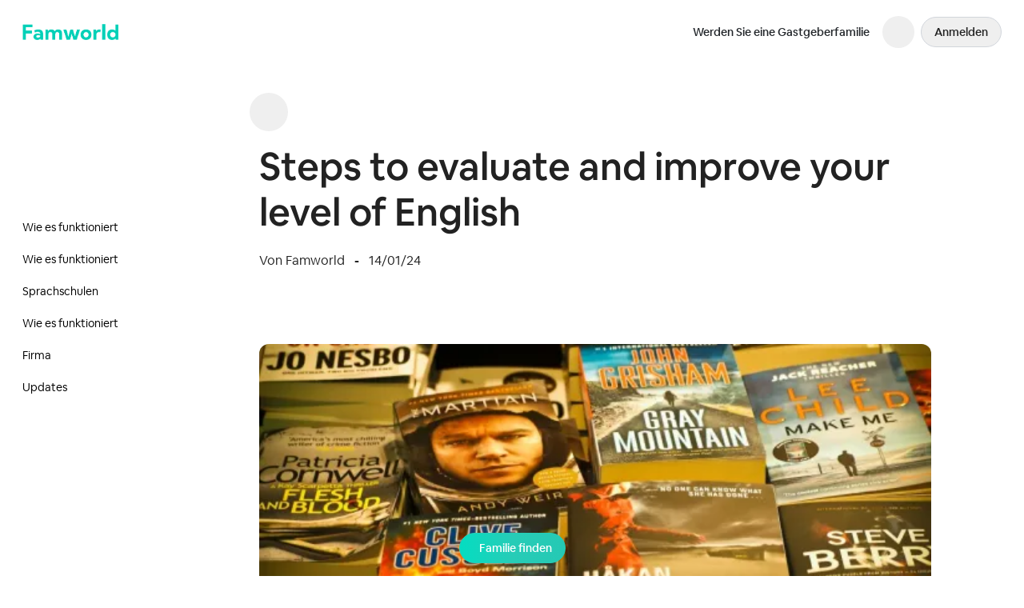

--- FILE ---
content_type: text/html;charset=utf-8
request_url: https://famworld.com/de/blogs/steps-to-evaluate-and-improve-your-level-of-English
body_size: 34779
content:
<!DOCTYPE html><html  lang="de" dir="ltr" data-capo=""><head><meta charset="utf-8">
<meta name="viewport" content="width=device-width, initial-scale=1, shrink-to-fit=no">
<title>Steps to evaluate and improve your level of English Gastfamilie in Irland - Wohnen Sie bei einer irischen Gastfamilie - Dublin Host Families | Famworld</title>
<link rel="stylesheet" type="text/css" href="/fonts/font-faces.css">
<style>*,:after,:before{--tw-border-spacing-x:0;--tw-border-spacing-y:0;--tw-translate-x:0;--tw-translate-y:0;--tw-rotate:0;--tw-skew-x:0;--tw-skew-y:0;--tw-scale-x:1;--tw-scale-y:1;--tw-pan-x: ;--tw-pan-y: ;--tw-pinch-zoom: ;--tw-scroll-snap-strictness:proximity;--tw-gradient-from-position: ;--tw-gradient-via-position: ;--tw-gradient-to-position: ;--tw-ordinal: ;--tw-slashed-zero: ;--tw-numeric-figure: ;--tw-numeric-spacing: ;--tw-numeric-fraction: ;--tw-ring-inset: ;--tw-ring-offset-width:0px;--tw-ring-offset-color:#fff;--tw-ring-color:rgba(59,130,246,.5);--tw-ring-offset-shadow:0 0 #0000;--tw-ring-shadow:0 0 #0000;--tw-shadow:0 0 #0000;--tw-shadow-colored:0 0 #0000;--tw-blur: ;--tw-brightness: ;--tw-contrast: ;--tw-grayscale: ;--tw-hue-rotate: ;--tw-invert: ;--tw-saturate: ;--tw-sepia: ;--tw-drop-shadow: ;--tw-backdrop-blur: ;--tw-backdrop-brightness: ;--tw-backdrop-contrast: ;--tw-backdrop-grayscale: ;--tw-backdrop-hue-rotate: ;--tw-backdrop-invert: ;--tw-backdrop-opacity: ;--tw-backdrop-saturate: ;--tw-backdrop-sepia: ;--tw-contain-size: ;--tw-contain-layout: ;--tw-contain-paint: ;--tw-contain-style: }::backdrop{--tw-border-spacing-x:0;--tw-border-spacing-y:0;--tw-translate-x:0;--tw-translate-y:0;--tw-rotate:0;--tw-skew-x:0;--tw-skew-y:0;--tw-scale-x:1;--tw-scale-y:1;--tw-pan-x: ;--tw-pan-y: ;--tw-pinch-zoom: ;--tw-scroll-snap-strictness:proximity;--tw-gradient-from-position: ;--tw-gradient-via-position: ;--tw-gradient-to-position: ;--tw-ordinal: ;--tw-slashed-zero: ;--tw-numeric-figure: ;--tw-numeric-spacing: ;--tw-numeric-fraction: ;--tw-ring-inset: ;--tw-ring-offset-width:0px;--tw-ring-offset-color:#fff;--tw-ring-color:rgba(59,130,246,.5);--tw-ring-offset-shadow:0 0 #0000;--tw-ring-shadow:0 0 #0000;--tw-shadow:0 0 #0000;--tw-shadow-colored:0 0 #0000;--tw-blur: ;--tw-brightness: ;--tw-contrast: ;--tw-grayscale: ;--tw-hue-rotate: ;--tw-invert: ;--tw-saturate: ;--tw-sepia: ;--tw-drop-shadow: ;--tw-backdrop-blur: ;--tw-backdrop-brightness: ;--tw-backdrop-contrast: ;--tw-backdrop-grayscale: ;--tw-backdrop-hue-rotate: ;--tw-backdrop-invert: ;--tw-backdrop-opacity: ;--tw-backdrop-saturate: ;--tw-backdrop-sepia: ;--tw-contain-size: ;--tw-contain-layout: ;--tw-contain-paint: ;--tw-contain-style: }/*! tailwindcss v3.4.17 | MIT License | https://tailwindcss.com*/*,:after,:before{border:0 solid #e5e7eb;box-sizing:border-box}:after,:before{--tw-content:""}:host,html{line-height:1.5;-webkit-text-size-adjust:100%;font-family:Circular,ui-sans-serif,system-ui,sans-serif,Apple Color Emoji,Segoe UI Emoji,Segoe UI Symbol,Noto Color Emoji;font-feature-settings:normal;font-variation-settings:normal;-moz-tab-size:4;-o-tab-size:4;tab-size:4;-webkit-tap-highlight-color:transparent}body{line-height:inherit;margin:0}hr{border-top-width:1px;color:inherit;height:0}abbr:where([title]){-webkit-text-decoration:underline dotted;text-decoration:underline dotted}h1,h2,h3,h4,h5,h6{font-size:inherit;font-weight:inherit}a{color:inherit;text-decoration:inherit}b,strong{font-weight:bolder}code,kbd,pre,samp{font-family:ui-monospace,SFMono-Regular,Menlo,Monaco,Consolas,Liberation Mono,Courier New,monospace;font-feature-settings:normal;font-size:1em;font-variation-settings:normal}small{font-size:80%}sub,sup{font-size:75%;line-height:0;position:relative;vertical-align:baseline}sub{bottom:-.25em}sup{top:-.5em}table{border-collapse:collapse;border-color:inherit;text-indent:0}button,input,optgroup,select,textarea{color:inherit;font-family:inherit;font-feature-settings:inherit;font-size:100%;font-variation-settings:inherit;font-weight:inherit;letter-spacing:inherit;line-height:inherit;margin:0;padding:0}button,select{text-transform:none}button,input:where([type=button]),input:where([type=reset]),input:where([type=submit]){-webkit-appearance:button;background-color:transparent;background-image:none}:-moz-focusring{outline:auto}:-moz-ui-invalid{box-shadow:none}progress{vertical-align:baseline}::-webkit-inner-spin-button,::-webkit-outer-spin-button{height:auto}[type=search]{-webkit-appearance:textfield;outline-offset:-2px}::-webkit-search-decoration{-webkit-appearance:none}::-webkit-file-upload-button{-webkit-appearance:button;font:inherit}summary{display:list-item}blockquote,dd,dl,figure,h1,h2,h3,h4,h5,h6,hr,p,pre{margin:0}fieldset{margin:0}fieldset,legend{padding:0}menu,ol,ul{list-style:none;margin:0;padding:0}dialog{padding:0}textarea{resize:vertical}input::-moz-placeholder,textarea::-moz-placeholder{color:#9ca3af;opacity:1}input::placeholder,textarea::placeholder{color:#9ca3af;opacity:1}[role=button],button{cursor:pointer}:disabled{cursor:default}audio,canvas,embed,iframe,img,object,svg,video{display:block;vertical-align:middle}img,video{height:auto;max-width:100%}[hidden]:where(:not([hidden=until-found])){display:none}[multiple],[type=date],[type=datetime-local],[type=email],[type=month],[type=number],[type=password],[type=search],[type=tel],[type=text],[type=time],[type=url],[type=week],input:where(:not([type])),select,textarea{-webkit-appearance:none;-moz-appearance:none;appearance:none;background-color:#fff;border-color:#6b7280;border-radius:0;border-width:1px;font-size:1rem;line-height:1.5rem;padding:.5rem .75rem;--tw-shadow:0 0 #0000}[multiple]:focus,[type=date]:focus,[type=datetime-local]:focus,[type=email]:focus,[type=month]:focus,[type=number]:focus,[type=password]:focus,[type=search]:focus,[type=tel]:focus,[type=text]:focus,[type=time]:focus,[type=url]:focus,[type=week]:focus,input:where(:not([type])):focus,select:focus,textarea:focus{outline:2px solid transparent;outline-offset:2px;--tw-ring-inset:var(--tw-empty, );--tw-ring-offset-width:0px;--tw-ring-offset-color:#fff;--tw-ring-color:#2563eb;--tw-ring-offset-shadow:var(--tw-ring-inset) 0 0 0 var(--tw-ring-offset-width) var(--tw-ring-offset-color);--tw-ring-shadow:var(--tw-ring-inset) 0 0 0 calc(1px + var(--tw-ring-offset-width)) var(--tw-ring-color);border-color:#2563eb;box-shadow:var(--tw-ring-offset-shadow),var(--tw-ring-shadow),var(--tw-shadow)}input::-moz-placeholder,textarea::-moz-placeholder{color:#6b7280;opacity:1}input::placeholder,textarea::placeholder{color:#6b7280;opacity:1}::-webkit-datetime-edit-fields-wrapper{padding:0}::-webkit-date-and-time-value{min-height:1.5em;text-align:inherit}::-webkit-datetime-edit{display:inline-flex}::-webkit-datetime-edit,::-webkit-datetime-edit-day-field,::-webkit-datetime-edit-hour-field,::-webkit-datetime-edit-meridiem-field,::-webkit-datetime-edit-millisecond-field,::-webkit-datetime-edit-minute-field,::-webkit-datetime-edit-month-field,::-webkit-datetime-edit-second-field,::-webkit-datetime-edit-year-field{padding-bottom:0;padding-top:0}select{background-image:url("data:image/svg+xml;charset=utf-8,%3Csvg xmlns='http://www.w3.org/2000/svg' fill='none' viewBox='0 0 20 20'%3E%3Cpath stroke='%236b7280' stroke-linecap='round' stroke-linejoin='round' stroke-width='1.5' d='m6 8 4 4 4-4'/%3E%3C/svg%3E");background-position:right .5rem center;background-repeat:no-repeat;background-size:1.5em 1.5em;padding-right:2.5rem;-webkit-print-color-adjust:exact;print-color-adjust:exact}[multiple],[size]:where(select:not([size="1"])){background-image:none;background-position:0 0;background-repeat:unset;background-size:initial;padding-right:.75rem;-webkit-print-color-adjust:unset;print-color-adjust:unset}[type=checkbox],[type=radio]{-webkit-appearance:none;-moz-appearance:none;appearance:none;background-color:#fff;background-origin:border-box;border-color:#6b7280;border-width:1px;color:#2563eb;display:inline-block;flex-shrink:0;height:1rem;padding:0;-webkit-print-color-adjust:exact;print-color-adjust:exact;-webkit-user-select:none;-moz-user-select:none;user-select:none;vertical-align:middle;width:1rem;--tw-shadow:0 0 #0000}[type=checkbox]{border-radius:0}[type=radio]{border-radius:100%}[type=checkbox]:focus,[type=radio]:focus{outline:2px solid transparent;outline-offset:2px;--tw-ring-inset:var(--tw-empty, );--tw-ring-offset-width:2px;--tw-ring-offset-color:#fff;--tw-ring-color:#2563eb;--tw-ring-offset-shadow:var(--tw-ring-inset) 0 0 0 var(--tw-ring-offset-width) var(--tw-ring-offset-color);--tw-ring-shadow:var(--tw-ring-inset) 0 0 0 calc(2px + var(--tw-ring-offset-width)) var(--tw-ring-color);box-shadow:var(--tw-ring-offset-shadow),var(--tw-ring-shadow),var(--tw-shadow)}[type=checkbox]:checked,[type=radio]:checked{background-color:currentColor;background-position:50%;background-repeat:no-repeat;background-size:100% 100%;border-color:transparent}[type=checkbox]:checked{background-image:url("data:image/svg+xml;charset=utf-8,%3Csvg xmlns='http://www.w3.org/2000/svg' fill='%23fff' viewBox='0 0 16 16'%3E%3Cpath d='M12.207 4.793a1 1 0 0 1 0 1.414l-5 5a1 1 0 0 1-1.414 0l-2-2a1 1 0 0 1 1.414-1.414L6.5 9.086l4.293-4.293a1 1 0 0 1 1.414 0'/%3E%3C/svg%3E")}@media (forced-colors:active){[type=checkbox]:checked{-webkit-appearance:auto;-moz-appearance:auto;appearance:auto}}[type=radio]:checked{background-image:url("data:image/svg+xml;charset=utf-8,%3Csvg xmlns='http://www.w3.org/2000/svg' fill='%23fff' viewBox='0 0 16 16'%3E%3Ccircle cx='8' cy='8' r='3'/%3E%3C/svg%3E")}@media (forced-colors:active){[type=radio]:checked{-webkit-appearance:auto;-moz-appearance:auto;appearance:auto}}[type=checkbox]:checked:focus,[type=checkbox]:checked:hover,[type=radio]:checked:focus,[type=radio]:checked:hover{background-color:currentColor;border-color:transparent}[type=checkbox]:indeterminate{background-color:currentColor;background-image:url("data:image/svg+xml;charset=utf-8,%3Csvg xmlns='http://www.w3.org/2000/svg' fill='none' viewBox='0 0 16 16'%3E%3Cpath stroke='%23fff' stroke-linecap='round' stroke-linejoin='round' stroke-width='2' d='M4 8h8'/%3E%3C/svg%3E");background-position:50%;background-repeat:no-repeat;background-size:100% 100%;border-color:transparent}@media (forced-colors:active){[type=checkbox]:indeterminate{-webkit-appearance:auto;-moz-appearance:auto;appearance:auto}}[type=checkbox]:indeterminate:focus,[type=checkbox]:indeterminate:hover{background-color:currentColor;border-color:transparent}[type=file]{background:unset;border-color:inherit;border-radius:0;border-width:0;font-size:unset;line-height:inherit;padding:0}[type=file]:focus{outline:1px solid ButtonText;outline:1px auto -webkit-focus-ring-color}h1{font-size:min(8vw,2.5rem);line-height:1.25}@media (min-width:768px){h1{line-height:1.5}}.container{margin-left:auto;margin-right:auto;padding-left:1rem;padding-right:1rem;width:100%}@media (min-width:576px){.container{max-width:576px;padding-left:1rem;padding-right:1rem}}@media (min-width:768px){.container{max-width:768px;padding-left:2rem;padding-right:2rem}}@media (min-width:992px){.container{max-width:992px;padding-left:2rem;padding-right:2rem}}@media (min-width:1200px){.container{max-width:1200px;padding-left:2.625rem;padding-right:2.625rem}}@media (min-width:1400px){.container{max-width:1400px;padding-left:3.25rem;padding-right:3.25rem}}.aspect-h-2{--tw-aspect-h:2}.aspect-w-3{padding-bottom:calc(var(--tw-aspect-h)/var(--tw-aspect-w)*100%);position:relative;--tw-aspect-w:3}.aspect-w-3>*{bottom:0;height:100%;left:0;position:absolute;right:0;top:0;width:100%}.text-title{font-size:1rem;font-weight:600;line-height:1.5rem}.text-subtitle,.text-title{--tw-text-opacity:1;color:rgb(34 34 34/var(--tw-text-opacity,1))}.text-subtitle{font-size:13.6px;font-weight:400}.text-heading{font-size:2.25rem;font-weight:600;line-height:2.5rem}.btn{align-items:center;display:inline-flex;flex:none;justify-content:center;position:relative}.btn>:not([hidden])~:not([hidden]){--tw-space-x-reverse:0;margin-left:calc(.5rem*(1 - var(--tw-space-x-reverse)));margin-right:calc(.5rem*var(--tw-space-x-reverse))}.btn{border-color:transparent;border-radius:.375rem;border-width:1px;font-size:1rem;font-weight:600;line-height:1.5rem;padding:.5rem 1rem;transition-duration:.3s;transition-property:all;transition-timing-function:cubic-bezier(.4,0,.2,1)}.btn:focus{outline:2px solid transparent;outline-offset:2px;--tw-ring-offset-shadow:var(--tw-ring-inset) 0 0 0 var(--tw-ring-offset-width) var(--tw-ring-offset-color);--tw-ring-shadow:var(--tw-ring-inset) 0 0 0 calc(2px + var(--tw-ring-offset-width)) var(--tw-ring-color);box-shadow:var(--tw-ring-offset-shadow),var(--tw-ring-shadow),var(--tw-shadow,0 0 #0000);--tw-ring-offset-width:2px}.btn-primary{align-items:center;display:inline-flex;flex:none;justify-content:center;position:relative}.btn-primary>:not([hidden])~:not([hidden]){--tw-space-x-reverse:0;margin-left:calc(.5rem*(1 - var(--tw-space-x-reverse)));margin-right:calc(.5rem*var(--tw-space-x-reverse))}.btn-primary{border-color:transparent;border-radius:.375rem;border-width:1px;font-size:1rem;font-weight:600;line-height:1.5rem;padding:.5rem 1rem;transition-duration:.3s;transition-property:all;transition-timing-function:cubic-bezier(.4,0,.2,1)}.btn-primary:focus{outline:2px solid transparent;outline-offset:2px;--tw-ring-offset-shadow:var(--tw-ring-inset) 0 0 0 var(--tw-ring-offset-width) var(--tw-ring-offset-color);--tw-ring-shadow:var(--tw-ring-inset) 0 0 0 calc(2px + var(--tw-ring-offset-width)) var(--tw-ring-color);box-shadow:var(--tw-ring-offset-shadow),var(--tw-ring-shadow),var(--tw-shadow,0 0 #0000);--tw-ring-offset-width:2px}.btn-primary{--tw-border-opacity:1;border-color:rgb(39 204 183/var(--tw-border-opacity,1));--tw-bg-opacity:1;background-color:rgb(39 204 183/var(--tw-bg-opacity,1));--tw-text-opacity:1;color:rgb(255 255 255/var(--tw-text-opacity,1))}.btn-primary:hover{--tw-bg-opacity:.8}.btn-primary:focus{--tw-ring-opacity:1;--tw-ring-color:rgb(39 204 183/var(--tw-ring-opacity,1))}.btn-dark-outlined{align-items:center;display:inline-flex;flex:none;justify-content:center;position:relative}.btn-dark-outlined>:not([hidden])~:not([hidden]){--tw-space-x-reverse:0;margin-left:calc(.5rem*(1 - var(--tw-space-x-reverse)));margin-right:calc(.5rem*var(--tw-space-x-reverse))}.btn-dark-outlined{border-color:transparent;border-radius:.375rem;border-width:1px;font-size:1rem;font-weight:600;line-height:1.5rem;padding:.5rem 1rem;transition-duration:.3s;transition-property:all;transition-timing-function:cubic-bezier(.4,0,.2,1)}.btn-dark-outlined:focus{outline:2px solid transparent;outline-offset:2px;--tw-ring-offset-shadow:var(--tw-ring-inset) 0 0 0 var(--tw-ring-offset-width) var(--tw-ring-offset-color);--tw-ring-shadow:var(--tw-ring-inset) 0 0 0 calc(2px + var(--tw-ring-offset-width)) var(--tw-ring-color);box-shadow:var(--tw-ring-offset-shadow),var(--tw-ring-shadow),var(--tw-shadow,0 0 #0000);--tw-ring-offset-width:2px}.btn-dark-outlined{--tw-border-opacity:1;border-color:rgb(33 37 41/var(--tw-border-opacity,1));--tw-text-opacity:1;color:rgb(33 37 41/var(--tw-text-opacity,1))}.btn-dark-outlined:hover{--tw-bg-opacity:1;background-color:rgb(33 37 41/var(--tw-bg-opacity,1));--tw-text-opacity:1;color:rgb(255 255 255/var(--tw-text-opacity,1))}.btn-dark-outlined:focus{--tw-ring-opacity:1;--tw-ring-color:rgb(33 37 41/var(--tw-ring-opacity,1))}.btn-outline-secondary{--tw-border-opacity:1;border-color:rgb(108 117 125/var(--tw-border-opacity,1));--tw-text-opacity:1;color:rgb(34 34 34/var(--tw-text-opacity,1))}.btn-outline-secondary:hover{--tw-bg-opacity:1;background-color:rgb(108 117 125/var(--tw-bg-opacity,1));--tw-text-opacity:1;color:rgb(255 255 255/var(--tw-text-opacity,1))}.btn-outline-secondary:focus{--tw-ring-opacity:1;--tw-ring-color:rgb(108 117 125/var(--tw-ring-opacity,1))}.btn-lg{border-radius:.5rem;font-size:1.125rem;font-weight:600;line-height:1.75rem;padding-bottom:.75rem;padding-top:.75rem}.icon-btn-pill{align-items:center;display:flex;height:2.5rem;justify-content:center;width:2.5rem}.icon-btn-pill:hover{--tw-bg-opacity:1;background-color:rgb(243 244 246/var(--tw-bg-opacity,1))}.icon-btn-pill{border-radius:9999px}.icon-btn-outlined{align-items:center;display:flex;height:2.5rem;justify-content:center;width:2.5rem}.icon-btn-outlined:hover{--tw-bg-opacity:1;background-color:rgb(243 244 246/var(--tw-bg-opacity,1))}.icon-btn-outlined{border-radius:.25rem;border-width:1px;--tw-border-opacity:1;border-color:rgb(209 213 219/var(--tw-border-opacity,1))}.input{border-radius:.25rem;padding:.5rem;transition-duration:.2s;transition-property:color,background-color,border-color,text-decoration-color,fill,stroke;transition-timing-function:cubic-bezier(.4,0,.2,1);width:100%}.input:focus{outline-color:#3ccdb76b;outline-offset:2px;outline-width:4px}.display-1{font-size:calc(1.625rem + 4.5vw);font-weight:300;line-height:1.2}@media (min-width:1200px){.display-1{font-size:5rem}}.display-4{font-size:calc(1.475rem + 2.7vw);font-weight:300;line-height:1.2}@media (min-width:1200px){.display-4{font-size:3.5rem}}.h1,.h2,.h3,.h4,.h5,.h6,h1,h2,h3,h4,h5,h6{line-height:1.2;margin-bottom:.5rem;margin-top:0}.h1,h1{font-size:calc(1.375rem + 1.5vw)}@media (min-width:1200px){.h1,h1{font-size:2.5rem}}.h3,h3{font-size:calc(1.3rem + .6vw)}@media (min-width:1200px){.h3,h3{font-size:1.75rem}}.h5,h5{font-size:1.25rem;line-height:1.75rem}.h6,h6{font-size:1rem;line-height:1.5rem}.collapse:not(td):not(tr):not(colgroup){visibility:visible}.collapse{display:grid;grid-template-rows:auto 0fr;overflow:hidden;position:relative;transition:grid-template-rows .2s}.collapse-content,.collapse-title{grid-column-start:1;grid-row-start:1}.collapse>.collapse-title>input{-webkit-appearance:none;-moz-appearance:none;appearance:none}.collapse-content{grid-column-start:1;grid-row-start:2;min-height:0;transition:visibility .2s;visibility:hidden}.collapse:focus,.collapse:has(>.collapse-title>input:checked){grid-template-rows:auto 1fr}.collapse .collapse-title:has(input:checked)~.collapse-content,.collapse:focus .collapse-content{border-top-width:1px;min-height:-moz-fit-content;min-height:fit-content;visibility:visible;--tw-border-opacity:1;border-color:rgb(229 229 229/var(--tw-border-opacity,1));padding-bottom:1rem;padding-top:1rem}.collapse-content{cursor:unset;padding-left:1rem;padding-right:1rem;transition:padding .2s ease-out,background-color .2s ease-out}.collapse-arrow .collapse-title:after{display:block;height:.5rem;pointer-events:none;position:absolute;right:1.25rem;top:1.5rem;width:.5rem;--tw-translate-y:-100%;--tw-rotate:45deg;opacity:.75;transform:translate(var(--tw-translate-x),var(--tw-translate-y)) rotate(var(--tw-rotate)) skew(var(--tw-skew-x)) skewY(var(--tw-skew-y)) scaleX(var(--tw-scale-x)) scaleY(var(--tw-scale-y));transition-duration:.2s;transition-property:all;transition-timing-function:cubic-bezier(.4,0,.2,1);transition-timing-function:cubic-bezier(0,0,.2,1)}@media (min-width:992px){.collapse-arrow .collapse-title:after{height:.75rem;width:.75rem}}.collapse-arrow .collapse-title:after{box-shadow:2px 2px;content:"";transform-origin:75% 75%}.collapse-arrow .collapse-title:has(input:checked):after,.collapse-arrow:focus .collapse-title:after{--tw-translate-y:-50%;--tw-rotate:225deg;transform:translate(var(--tw-translate-x),var(--tw-translate-y)) rotate(var(--tw-rotate)) skew(var(--tw-skew-x)) skewY(var(--tw-skew-y)) scaleX(var(--tw-scale-x)) scaleY(var(--tw-scale-y))}.collapse:not(:first-child){border-top-width:1px;--tw-border-opacity:1;border-color:rgb(229 229 229/var(--tw-border-opacity,1))}.collapse .collapse-title{cursor:pointer}.collapse .collapse-title>input,.collapse>input{display:none}.collapse-title{align-items:center;display:flex;min-height:48px;padding:.75rem 2.5rem .75rem 1.25rem}@media (min-width:992px){.collapse-title{padding-right:3rem}}.collapse .collapse-title:has(input:checked){background-color:rgb(39 204 183/var(--tw-bg-opacity,1));--tw-bg-opacity:.05;--tw-text-opacity:1;color:rgb(39 204 183/var(--tw-text-opacity,1))}.collapse-lg.collapse-arrow .collapse-title:after{right:1.5rem;top:2.75rem}.collapse-lg .collapse-title{min-height:85px;padding-left:1.5rem}.collapse-lg .collapse-content{padding-left:1.5rem;padding-right:1.5rem}.collapse-lg.collapse .collapse-title:has(input:checked)~.collapse-content,.collapse-lg.collapse:focus .collapse-content{padding-bottom:3rem;padding-top:3rem}.container-fluid{padding-left:1rem;padding-right:1rem}@media (min-width:576px){.container-fluid{padding-left:1.5rem;padding-right:1.5rem}}@media (min-width:768px){.container-fluid{padding-left:2rem;padding-right:2rem}}@media (min-width:992px){.container-fluid{padding-left:2.5rem;padding-right:2.5rem}}@media (min-width:1200px){.container-fluid{padding-left:3rem;padding-right:3rem}}@media (min-width:1400px){.container-fluid{padding-left:3.5rem;padding-right:3.5rem}}.sr-only{height:1px;margin:-1px;overflow:hidden;padding:0;position:absolute;width:1px;clip:rect(0,0,0,0);border-width:0;white-space:nowrap}.pointer-events-none{pointer-events:none}.visible{visibility:visible}.invisible{visibility:hidden}.collapse{visibility:collapse}.static{position:static}.fixed{position:fixed}.\!absolute{position:absolute!important}.absolute{position:absolute}.\!relative{position:relative!important}.relative{position:relative}.sticky{position:sticky}.inset-0{top:0;right:0;bottom:0;left:0}.inset-x-0{left:0;right:0}.inset-y-0{bottom:0;top:0}.-bottom-4{bottom:-1rem}.-bottom-full{bottom:-100%}.-right-0\.5{right:-.125rem}.-right-2{right:-.5rem}.-top-0\.5{top:-.125rem}.-top-2{top:-.5rem}.-top-4{top:-1rem}.bottom-0{bottom:0}.bottom-1{bottom:.25rem}.bottom-10{bottom:2.5rem}.bottom-2{bottom:.5rem}.bottom-4{bottom:1rem}.bottom-5{bottom:1.25rem}.bottom-8{bottom:2rem}.bottom-full{bottom:100%}.left-0{left:0}.left-1\/2{left:50%}.left-2{left:.5rem}.left-2\/4{left:50%}.left-3{left:.75rem}.right-0{right:0}.right-1{right:.25rem}.right-12{right:3rem}.right-2{right:.5rem}.right-3{right:.75rem}.right-7{right:1.75rem}.top-0{top:0}.top-1\/2{top:50%}.top-2{top:.5rem}.top-2\/4{top:50%}.top-20{top:5rem}.top-3{top:.75rem}.top-36{top:9rem}.top-9{top:2.25rem}.top-\[116px\]{top:116px}.top-full{top:100%}.z-0{z-index:0}.z-10{z-index:10}.z-20{z-index:20}.z-40{z-index:40}.z-50{z-index:50}.z-\[100\]{z-index:100}.z-\[200\]{z-index:200}.z-\[49\]{z-index:49}.z-\[51\]{z-index:51}.z-\[60\]{z-index:60}.z-\[70\]{z-index:70}.z-\[9999\]{z-index:9999}.z-\[999\]{z-index:999}.order-1{order:1}.order-2{order:2}.order-3{order:3}.col-span-1{grid-column:span 1/span 1}.col-span-10{grid-column:span 10/span 10}.col-span-12{grid-column:span 12/span 12}.col-span-2{grid-column:span 2/span 2}.col-span-4{grid-column:span 4/span 4}.col-span-5{grid-column:span 5/span 5}.col-span-6{grid-column:span 6/span 6}.col-span-7{grid-column:span 7/span 7}.col-span-8{grid-column:span 8/span 8}.col-span-9{grid-column:span 9/span 9}.row-span-2{grid-row:span 2/span 2}.float-none{float:none}.-m-4{margin:-1rem}.m-0{margin:0}.m-11{margin:2.75rem}.m-auto{margin:auto}.-mx-4{margin-left:-1rem;margin-right:-1rem}.mx-1{margin-left:.25rem;margin-right:.25rem}.mx-2{margin-left:.5rem;margin-right:.5rem}.mx-3{margin-left:.75rem;margin-right:.75rem}.mx-4{margin-left:1rem;margin-right:1rem}.mx-5{margin-left:1.25rem;margin-right:1.25rem}.mx-auto{margin-left:auto;margin-right:auto}.my-1{margin-bottom:.25rem;margin-top:.25rem}.my-12{margin-bottom:3rem;margin-top:3rem}.my-16{margin-bottom:4rem;margin-top:4rem}.my-2{margin-bottom:.5rem;margin-top:.5rem}.my-4{margin-bottom:1rem;margin-top:1rem}.my-5{margin-bottom:1.25rem;margin-top:1.25rem}.my-6{margin-bottom:1.5rem;margin-top:1.5rem}.my-8{margin-bottom:2rem;margin-top:2rem}.\!ml-0{margin-left:0!important}.-mb-px{margin-bottom:-1px}.-ml-0\.5{margin-left:-.125rem}.-ml-2{margin-left:-.5rem}.-ml-3{margin-left:-.75rem}.-ml-4{margin-left:-1rem}.-mr-2{margin-right:-.5rem}.-mr-7{margin-right:-1.75rem}.-mt-28{margin-top:-7rem}.-mt-3{margin-top:-.75rem}.-mt-4{margin-top:-1rem}.mb-0{margin-bottom:0}.mb-1{margin-bottom:.25rem}.mb-12{margin-bottom:3rem}.mb-16{margin-bottom:4rem}.mb-2{margin-bottom:.5rem}.mb-3{margin-bottom:.75rem}.mb-4{margin-bottom:1rem}.mb-5{margin-bottom:1.25rem}.mb-6{margin-bottom:1.5rem}.mb-8{margin-bottom:2rem}.mb-auto{margin-bottom:auto}.mb-px{margin-bottom:1px}.me-2{margin-inline-end:.5rem}.me-5{margin-inline-end:1.25rem}.ml-0{margin-left:0}.ml-1{margin-left:.25rem}.ml-2{margin-left:.5rem}.ml-3{margin-left:.75rem}.ml-4{margin-left:1rem}.ml-auto{margin-left:auto}.mr-1{margin-right:.25rem}.mr-2{margin-right:.5rem}.mr-3{margin-right:.75rem}.ms-1{margin-inline-start:.25rem}.ms-12{margin-inline-start:3rem}.ms-2{margin-inline-start:.5rem}.ms-3{margin-inline-start:.75rem}.ms-4{margin-inline-start:1rem}.ms-auto{margin-inline-start:auto}.mt-0{margin-top:0}.mt-0\.5{margin-top:.125rem}.mt-1{margin-top:.25rem}.mt-1\.5{margin-top:.375rem}.mt-10{margin-top:2.5rem}.mt-12{margin-top:3rem}.mt-14{margin-top:3.5rem}.mt-16{margin-top:4rem}.mt-18{margin-top:72px}.mt-2{margin-top:.5rem}.mt-20{margin-top:5rem}.mt-24{margin-top:6rem}.mt-3{margin-top:.75rem}.mt-32{margin-top:8rem}.mt-4{margin-top:1rem}.mt-5{margin-top:1.25rem}.mt-6{margin-top:1.5rem}.mt-8{margin-top:2rem}.mt-auto{margin-top:auto}.mt-px{margin-top:1px}.line-clamp-3{-webkit-line-clamp:3}.line-clamp-3,.line-clamp-5{display:-webkit-box;overflow:hidden;-webkit-box-orient:vertical}.line-clamp-5{-webkit-line-clamp:5}.block{display:block}.inline-block{display:inline-block}.\!inline{display:inline!important}.inline{display:inline}.flex{display:flex}.inline-flex{display:inline-flex}.table{display:table}.grid{display:grid}.hidden{display:none}.aspect-\[16\/9\]{aspect-ratio:16/9}.aspect-\[2\/1\]{aspect-ratio:2/1}.aspect-\[3\/4\]{aspect-ratio:3/4}.aspect-\[320\/200\]{aspect-ratio:320/200}.aspect-\[360\/300\]{aspect-ratio:360/300}.aspect-\[405\/350\]{aspect-ratio:405/350}.aspect-\[408\/250\]{aspect-ratio:408/250}.aspect-\[612\/343\]{aspect-ratio:612/343}.aspect-\[886\/1920\]{aspect-ratio:886/1920}.h-0{height:0}.h-1{height:.25rem}.h-1\.5{height:.375rem}.h-10{height:2.5rem}.h-12{height:3rem}.h-14{height:3.5rem}.h-16{height:4rem}.h-18{height:72px}.h-2{height:.5rem}.h-2\.5{height:.625rem}.h-20{height:5rem}.h-24{height:6rem}.h-28{height:7rem}.h-3{height:.75rem}.h-3\.5{height:.875rem}.h-4{height:1rem}.h-40{height:10rem}.h-48{height:12rem}.h-5{height:1.25rem}.h-52{height:13rem}.h-6{height:1.5rem}.h-64{height:16rem}.h-7{height:1.75rem}.h-8{height:2rem}.h-9{height:2.25rem}.h-96{height:24rem}.h-\[150px\]{height:150px}.h-\[190px\]{height:190px}.h-\[200px\]{height:200px}.h-\[20rem\]{height:20rem}.h-\[250px\]{height:250px}.h-\[294px\]{height:294px}.h-\[300px\]{height:300px}.h-\[30rem\]{height:30rem}.h-\[310px\]{height:310px}.h-\[35px\]{height:35px}.h-\[360px\]{height:360px}.h-\[365px\]{height:365px}.h-\[400px\]{height:400px}.h-\[42px\]{height:42px}.h-\[440px\]{height:440px}.h-\[50px\]{height:50px}.h-\[512px\]{height:512px}.h-\[52px\]{height:52px}.h-\[60px\]{height:60px}.h-\[66px\]{height:66px}.h-\[79px\]{height:79px}.h-\[86px\]{height:86px}.h-\[90px\]{height:90px}.h-\[calc\(var\(--100vh\)-258px\)\]{height:calc(var(--100vh) - 258px)}.h-auto{height:auto}.h-full{height:100%}.h-screen{height:100vh}.max-h-0{max-height:0}.max-h-\[260px\]{max-height:260px}.max-h-\[400px\]{max-height:400px}.max-h-\[calc\(100vh\*0\.75\)\]{max-height:75vh}.min-h-14{min-height:3.5rem}.min-h-\[278px\]{min-height:278px}.min-h-\[300px\]{min-height:300px}.min-h-\[320px\]{min-height:320px}.min-h-\[344px\]{min-height:344px}.min-h-\[420px\]{min-height:420px}.min-h-\[42px\]{min-height:42px}.min-h-\[50vh\]{min-height:50vh}.min-h-\[512px\]{min-height:512px}.min-h-\[66px\]{min-height:66px}.min-h-\[70vh\]{min-height:70vh}.min-h-\[calc\(100vh\*0\.25\)\]{min-height:25vh}.min-h-\[calc\(var\(--100vh\)-var\(--header-height\)\)\]{min-height:calc(var(--100vh) - var(--header-height))}.min-h-screen{min-height:100vh}.\!w-96{width:24rem!important}.\!w-auto{width:auto!important}.w-0{width:0}.w-1{width:.25rem}.w-10{width:2.5rem}.w-11{width:2.75rem}.w-12{width:3rem}.w-14{width:3.5rem}.w-16{width:4rem}.w-2{width:.5rem}.w-2\.5{width:.625rem}.w-2\/5{width:40%}.w-20{width:5rem}.w-24{width:6rem}.w-28{width:7rem}.w-3{width:.75rem}.w-3\.5{width:.875rem}.w-4{width:1rem}.w-40{width:10rem}.w-5{width:1.25rem}.w-56{width:14rem}.w-6{width:1.5rem}.w-64{width:16rem}.w-7{width:1.75rem}.w-72{width:18rem}.w-8{width:2rem}.w-80{width:20rem}.w-9{width:2.25rem}.w-\[280px\]{width:280px}.w-\[340px\]{width:340px}.w-\[35px\]{width:35px}.w-\[400px\]{width:400px}.w-\[50px\]{width:50px}.w-\[53px\]{width:53px}.w-\[550px\]{width:550px}.w-\[60px\]{width:60px}.w-\[646px\]{width:646px}.w-\[86px\]{width:86px}.w-auto{width:auto}.w-fit{width:-moz-fit-content;width:fit-content}.w-full{width:100%}.w-max{width:-moz-max-content;width:max-content}.w-px{width:1px}.min-w-\[150px\]{min-width:150px}.min-w-\[176px\]{min-width:176px}.min-w-\[200px\]{min-width:200px}.min-w-\[300px\]{min-width:300px}.min-w-\[320px\]{min-width:320px}.min-w-\[631px\]{min-width:631px}.max-w-2xl{max-width:42rem}.max-w-3xl{max-width:48rem}.max-w-4xl{max-width:56rem}.max-w-6xl{max-width:72rem}.max-w-\[1104px\]{max-width:1104px}.max-w-\[1128px\]{max-width:1128px}.max-w-\[1204px\]{max-width:1204px}.max-w-\[1224px\]{max-width:1224px}.max-w-\[1248px\]{max-width:1248px}.max-w-\[1600px\]{max-width:1600px}.max-w-\[200px\]{max-width:200px}.max-w-\[220px\]{max-width:220px}.max-w-\[300px\]{max-width:300px}.max-w-\[420px\]{max-width:420px}.max-w-\[500px\]{max-width:500px}.max-w-\[512px\]{max-width:512px}.max-w-\[612px\]{max-width:612px}.max-w-\[646px\]{max-width:646px}.max-w-\[700px\]{max-width:700px}.max-w-\[75\%\]{max-width:75%}.max-w-\[840px\]{max-width:840px}.max-w-\[calc\(100vw-2rem\)\]{max-width:calc(100vw - 2rem)}.max-w-fit{max-width:-moz-fit-content;max-width:fit-content}.max-w-full{max-width:100%}.max-w-lg{max-width:32rem}.max-w-md{max-width:28rem}.max-w-sm{max-width:24rem}.max-w-xl{max-width:36rem}.max-w-xs{max-width:20rem}.flex-1{flex:1 1 0%}.flex-none{flex:none}.flex-shrink-0{flex-shrink:0}.shrink{flex-shrink:1}.shrink-0{flex-shrink:0}.flex-grow,.grow{flex-grow:1}.origin-bottom{transform-origin:bottom}.origin-center{transform-origin:center}.origin-top-left{transform-origin:top left}.origin-top-right{transform-origin:top right}.-translate-x-1\/2,.-translate-x-2\/4{--tw-translate-x:-50%}.-translate-x-1\/2,.-translate-x-2\/4,.-translate-x-full{transform:translate(var(--tw-translate-x),var(--tw-translate-y)) rotate(var(--tw-rotate)) skew(var(--tw-skew-x)) skewY(var(--tw-skew-y)) scaleX(var(--tw-scale-x)) scaleY(var(--tw-scale-y))}.-translate-x-full{--tw-translate-x:-100%}.-translate-y-1\/2,.-translate-y-2\/4{--tw-translate-y:-50%}.-translate-y-1\/2,.-translate-y-2\/4,.-translate-y-\[100\%\]{transform:translate(var(--tw-translate-x),var(--tw-translate-y)) rotate(var(--tw-rotate)) skew(var(--tw-skew-x)) skewY(var(--tw-skew-y)) scaleX(var(--tw-scale-x)) scaleY(var(--tw-scale-y))}.-translate-y-\[100\%\]{--tw-translate-y:-100%}.translate-x-0{--tw-translate-x:0px}.translate-x-0,.translate-x-1\/2{transform:translate(var(--tw-translate-x),var(--tw-translate-y)) rotate(var(--tw-rotate)) skew(var(--tw-skew-x)) skewY(var(--tw-skew-y)) scaleX(var(--tw-scale-x)) scaleY(var(--tw-scale-y))}.translate-x-1\/2{--tw-translate-x:50%}.translate-x-5{--tw-translate-x:1.25rem}.translate-x-5,.translate-x-\[-100\%\]{transform:translate(var(--tw-translate-x),var(--tw-translate-y)) rotate(var(--tw-rotate)) skew(var(--tw-skew-x)) skewY(var(--tw-skew-y)) scaleX(var(--tw-scale-x)) scaleY(var(--tw-scale-y))}.translate-x-\[-100\%\]{--tw-translate-x:-100%}.translate-x-full{--tw-translate-x:100%}.translate-x-full,.translate-y-0{transform:translate(var(--tw-translate-x),var(--tw-translate-y)) rotate(var(--tw-rotate)) skew(var(--tw-skew-x)) skewY(var(--tw-skew-y)) scaleX(var(--tw-scale-x)) scaleY(var(--tw-scale-y))}.translate-y-0{--tw-translate-y:0px}.translate-y-full{--tw-translate-y:100%}.rotate-45,.translate-y-full{transform:translate(var(--tw-translate-x),var(--tw-translate-y)) rotate(var(--tw-rotate)) skew(var(--tw-skew-x)) skewY(var(--tw-skew-y)) scaleX(var(--tw-scale-x)) scaleY(var(--tw-scale-y))}.rotate-45{--tw-rotate:45deg}.rotate-90{--tw-rotate:90deg}.rotate-90,.scale-100{transform:translate(var(--tw-translate-x),var(--tw-translate-y)) rotate(var(--tw-rotate)) skew(var(--tw-skew-x)) skewY(var(--tw-skew-y)) scaleX(var(--tw-scale-x)) scaleY(var(--tw-scale-y))}.scale-100{--tw-scale-x:1;--tw-scale-y:1}.scale-110{--tw-scale-x:1.1;--tw-scale-y:1.1}.scale-110,.scale-95{transform:translate(var(--tw-translate-x),var(--tw-translate-y)) rotate(var(--tw-rotate)) skew(var(--tw-skew-x)) skewY(var(--tw-skew-y)) scaleX(var(--tw-scale-x)) scaleY(var(--tw-scale-y))}.scale-95{--tw-scale-x:.95;--tw-scale-y:.95}.scale-\[0\.45\]{--tw-scale-x:.45;--tw-scale-y:.45}.scale-\[0\.45\],.scale-\[1\.1\]{transform:translate(var(--tw-translate-x),var(--tw-translate-y)) rotate(var(--tw-rotate)) skew(var(--tw-skew-x)) skewY(var(--tw-skew-y)) scaleX(var(--tw-scale-x)) scaleY(var(--tw-scale-y))}.scale-\[1\.1\]{--tw-scale-x:1.1;--tw-scale-y:1.1}.transform{transform:translate(var(--tw-translate-x),var(--tw-translate-y)) rotate(var(--tw-rotate)) skew(var(--tw-skew-x)) skewY(var(--tw-skew-y)) scaleX(var(--tw-scale-x)) scaleY(var(--tw-scale-y))}@keyframes spin{to{transform:rotate(1turn)}}.animate-spin{animation:spin 1s linear infinite}.cursor-default{cursor:default}.cursor-not-allowed{cursor:not-allowed}.cursor-pointer{cursor:pointer}.select-none{-webkit-user-select:none;-moz-user-select:none;user-select:none}.list-inside{list-style-position:inside}.list-disc{list-style-type:disc}.list-none{list-style-type:none}.appearance-none{-webkit-appearance:none;-moz-appearance:none;appearance:none}.grid-cols-1{grid-template-columns:repeat(1,minmax(0,1fr))}.grid-cols-10{grid-template-columns:repeat(10,minmax(0,1fr))}.grid-cols-12{grid-template-columns:repeat(12,minmax(0,1fr))}.grid-cols-2{grid-template-columns:repeat(2,minmax(0,1fr))}.grid-cols-3{grid-template-columns:repeat(3,minmax(0,1fr))}.grid-cols-4{grid-template-columns:repeat(4,minmax(0,1fr))}.grid-cols-5{grid-template-columns:repeat(5,minmax(0,1fr))}.grid-cols-8{grid-template-columns:repeat(8,minmax(0,1fr))}.grid-rows-1{grid-template-rows:repeat(1,minmax(0,1fr))}.grid-rows-2{grid-template-rows:repeat(2,minmax(0,1fr))}.grid-rows-4{grid-template-rows:repeat(4,minmax(0,1fr))}.flex-row{flex-direction:row}.flex-col{flex-direction:column}.flex-col-reverse{flex-direction:column-reverse}.flex-wrap{flex-wrap:wrap}.flex-nowrap{flex-wrap:nowrap}.place-items-center{place-items:center}.content-center{align-content:center}.items-start{align-items:flex-start}.items-end{align-items:flex-end}.items-center{align-items:center}.items-stretch{align-items:stretch}.justify-start{justify-content:flex-start}.justify-end{justify-content:flex-end}.justify-center{justify-content:center}.justify-between{justify-content:space-between}.gap-0{gap:0}.gap-1{gap:.25rem}.gap-12{gap:3rem}.gap-2{gap:.5rem}.gap-20{gap:5rem}.gap-24{gap:6rem}.gap-3{gap:.75rem}.gap-32{gap:8rem}.gap-4{gap:1rem}.gap-5{gap:1.25rem}.gap-6{gap:1.5rem}.gap-8{gap:2rem}.gap-x-6{-moz-column-gap:1.5rem;column-gap:1.5rem}.gap-y-16{row-gap:4rem}.\!space-x-0>:not([hidden])~:not([hidden]){--tw-space-x-reverse:0!important;margin-left:calc(0px*(1 - var(--tw-space-x-reverse)))!important;margin-right:calc(0px*var(--tw-space-x-reverse))!important}.space-x-0>:not([hidden])~:not([hidden]){--tw-space-x-reverse:0;margin-left:calc(0px*(1 - var(--tw-space-x-reverse)));margin-right:calc(0px*var(--tw-space-x-reverse))}.space-x-1>:not([hidden])~:not([hidden]){--tw-space-x-reverse:0;margin-left:calc(.25rem*(1 - var(--tw-space-x-reverse)));margin-right:calc(.25rem*var(--tw-space-x-reverse))}.space-x-2>:not([hidden])~:not([hidden]){--tw-space-x-reverse:0;margin-left:calc(.5rem*(1 - var(--tw-space-x-reverse)));margin-right:calc(.5rem*var(--tw-space-x-reverse))}.space-x-3>:not([hidden])~:not([hidden]){--tw-space-x-reverse:0;margin-left:calc(.75rem*(1 - var(--tw-space-x-reverse)));margin-right:calc(.75rem*var(--tw-space-x-reverse))}.space-x-4>:not([hidden])~:not([hidden]){--tw-space-x-reverse:0;margin-left:calc(1rem*(1 - var(--tw-space-x-reverse)));margin-right:calc(1rem*var(--tw-space-x-reverse))}.space-x-6>:not([hidden])~:not([hidden]){--tw-space-x-reverse:0;margin-left:calc(1.5rem*(1 - var(--tw-space-x-reverse)));margin-right:calc(1.5rem*var(--tw-space-x-reverse))}.space-x-8>:not([hidden])~:not([hidden]){--tw-space-x-reverse:0;margin-left:calc(2rem*(1 - var(--tw-space-x-reverse)));margin-right:calc(2rem*var(--tw-space-x-reverse))}.space-y-0>:not([hidden])~:not([hidden]){--tw-space-y-reverse:0;margin-bottom:calc(0px*var(--tw-space-y-reverse));margin-top:calc(0px*(1 - var(--tw-space-y-reverse)))}.space-y-1>:not([hidden])~:not([hidden]){--tw-space-y-reverse:0;margin-bottom:calc(.25rem*var(--tw-space-y-reverse));margin-top:calc(.25rem*(1 - var(--tw-space-y-reverse)))}.space-y-12>:not([hidden])~:not([hidden]){--tw-space-y-reverse:0;margin-bottom:calc(3rem*var(--tw-space-y-reverse));margin-top:calc(3rem*(1 - var(--tw-space-y-reverse)))}.space-y-14>:not([hidden])~:not([hidden]){--tw-space-y-reverse:0;margin-bottom:calc(3.5rem*var(--tw-space-y-reverse));margin-top:calc(3.5rem*(1 - var(--tw-space-y-reverse)))}.space-y-2>:not([hidden])~:not([hidden]){--tw-space-y-reverse:0;margin-bottom:calc(.5rem*var(--tw-space-y-reverse));margin-top:calc(.5rem*(1 - var(--tw-space-y-reverse)))}.space-y-3>:not([hidden])~:not([hidden]){--tw-space-y-reverse:0;margin-bottom:calc(.75rem*var(--tw-space-y-reverse));margin-top:calc(.75rem*(1 - var(--tw-space-y-reverse)))}.space-y-4>:not([hidden])~:not([hidden]){--tw-space-y-reverse:0;margin-bottom:calc(1rem*var(--tw-space-y-reverse));margin-top:calc(1rem*(1 - var(--tw-space-y-reverse)))}.space-y-5>:not([hidden])~:not([hidden]){--tw-space-y-reverse:0;margin-bottom:calc(1.25rem*var(--tw-space-y-reverse));margin-top:calc(1.25rem*(1 - var(--tw-space-y-reverse)))}.space-y-6>:not([hidden])~:not([hidden]){--tw-space-y-reverse:0;margin-bottom:calc(1.5rem*var(--tw-space-y-reverse));margin-top:calc(1.5rem*(1 - var(--tw-space-y-reverse)))}.space-y-8>:not([hidden])~:not([hidden]){--tw-space-y-reverse:0;margin-bottom:calc(2rem*var(--tw-space-y-reverse));margin-top:calc(2rem*(1 - var(--tw-space-y-reverse)))}.divide-y>:not([hidden])~:not([hidden]){--tw-divide-y-reverse:0;border-bottom-width:calc(1px*var(--tw-divide-y-reverse));border-top-width:calc(1px*(1 - var(--tw-divide-y-reverse)))}.divide-gray-200>:not([hidden])~:not([hidden]){--tw-divide-opacity:1;border-color:rgb(229 231 235/var(--tw-divide-opacity,1))}.divide-gray-50>:not([hidden])~:not([hidden]){--tw-divide-opacity:1;border-color:rgb(249 250 251/var(--tw-divide-opacity,1))}.divide-gray-900\/10>:not([hidden])~:not([hidden]){border-color:#1118271a}.self-stretch{align-self:stretch}.overflow-auto{overflow:auto}.overflow-hidden{overflow:hidden}.overflow-x-auto{overflow-x:auto}.overflow-y-auto{overflow-y:auto}.overflow-y-scroll{overflow-y:scroll}.truncate{overflow:hidden;white-space:nowrap}.overflow-ellipsis,.text-ellipsis,.truncate{text-overflow:ellipsis}.whitespace-nowrap{white-space:nowrap}.\!rounded-full{border-radius:9999px!important}.\!rounded-none{border-radius:0!important}.rounded{border-radius:.25rem}.rounded-2xl{border-radius:1rem}.rounded-3xl{border-radius:1.5rem}.rounded-full{border-radius:9999px}.rounded-lg{border-radius:.5rem}.rounded-md{border-radius:.375rem}.rounded-xl{border-radius:.75rem}.rounded-b-none{border-bottom-left-radius:0;border-bottom-right-radius:0}.rounded-b-xl{border-bottom-left-radius:.75rem;border-bottom-right-radius:.75rem}.rounded-l{border-bottom-left-radius:.25rem;border-top-left-radius:.25rem}.rounded-l-md{border-bottom-left-radius:.375rem;border-top-left-radius:.375rem}.rounded-r{border-bottom-right-radius:.25rem;border-top-right-radius:.25rem}.rounded-r-md{border-bottom-right-radius:.375rem;border-top-right-radius:.375rem}.rounded-t-xl{border-top-left-radius:.75rem;border-top-right-radius:.75rem}.rounded-bl-lg{border-bottom-left-radius:.5rem}.rounded-br-lg{border-bottom-right-radius:.5rem}.rounded-tl-lg{border-top-left-radius:.5rem}.rounded-tr-lg{border-top-right-radius:.5rem}.\!border{border-width:1px!important}.border{border-width:1px}.border-0{border-width:0}.border-2{border-width:2px}.border-\[0\.8px\]{border-width:.8px}.border-y{border-top-width:1px}.border-b,.border-y{border-bottom-width:1px}.border-b-2{border-bottom-width:2px}.border-l{border-left-width:1px}.border-l-0{border-left-width:0}.border-l-2{border-left-width:2px}.border-r{border-right-width:1px}.border-t{border-top-width:1px}.border-t-2{border-top-width:2px}.border-solid{border-style:solid}.\!border-none{border-style:none!important}.border-none{border-style:none}.\!border-gray-300{--tw-border-opacity:1!important;border-color:rgb(209 213 219/var(--tw-border-opacity,1))!important}.\!border-neutral-300{--tw-border-opacity:1!important;border-color:rgb(212 212 212/var(--tw-border-opacity,1))!important}.border-\[\#212529\]{--tw-border-opacity:1;border-color:rgb(33 37 41/var(--tw-border-opacity,1))}.border-\[\#222222\]{--tw-border-opacity:1;border-color:rgb(34 34 34/var(--tw-border-opacity,1))}.border-\[\#3ABADB\]{--tw-border-opacity:1;border-color:rgb(58 186 219/var(--tw-border-opacity,1))}.border-\[\#E06765\]{--tw-border-opacity:1;border-color:rgb(224 103 101/var(--tw-border-opacity,1))}.border-\[\#d1d5db\]{--tw-border-opacity:1;border-color:rgb(209 213 219/var(--tw-border-opacity,1))}.border-\[\#f3f4f694\]{border-color:#f3f4f694}.border-black{--tw-border-opacity:1;border-color:rgb(0 0 0/var(--tw-border-opacity,1))}.border-dark6c{--tw-border-opacity:1;border-color:rgb(108 117 125/var(--tw-border-opacity,1))}.border-gray-200{--tw-border-opacity:1;border-color:rgb(229 231 235/var(--tw-border-opacity,1))}.border-gray-300{--tw-border-opacity:1;border-color:rgb(209 213 219/var(--tw-border-opacity,1))}.border-gray-400{--tw-border-opacity:1;border-color:rgb(156 163 175/var(--tw-border-opacity,1))}.border-gray-800{--tw-border-opacity:1;border-color:rgb(31 41 55/var(--tw-border-opacity,1))}.border-neutral-200{--tw-border-opacity:1;border-color:rgb(229 229 229/var(--tw-border-opacity,1))}.border-neutral-300{--tw-border-opacity:1;border-color:rgb(212 212 212/var(--tw-border-opacity,1))}.border-neutral-600{--tw-border-opacity:1;border-color:rgb(82 82 82/var(--tw-border-opacity,1))}.border-primary{--tw-border-opacity:1;border-color:rgb(39 204 183/var(--tw-border-opacity,1))}.border-red-500{--tw-border-opacity:1;border-color:rgb(239 68 68/var(--tw-border-opacity,1))}.border-transparent{border-color:transparent}.border-white{--tw-border-opacity:1;border-color:rgb(255 255 255/var(--tw-border-opacity,1))}.\!bg-\[\#fbfbfb\]{--tw-bg-opacity:1!important;background-color:rgb(251 251 251/var(--tw-bg-opacity,1))!important}.\!bg-transparent{background-color:transparent!important}.\!bg-white{--tw-bg-opacity:1!important;background-color:rgb(255 255 255/var(--tw-bg-opacity,1))!important}.\!bg-whitesmoke{--tw-bg-opacity:1!important;background-color:rgb(245 245 245/var(--tw-bg-opacity,1))!important}.bg-\[\#00000086\]{background-color:#00000086}.bg-\[\#212529\]{--tw-bg-opacity:1;background-color:rgb(33 37 41/var(--tw-bg-opacity,1))}.bg-\[\#22222275\]{background-color:#22222275}.bg-\[\#222222\]{--tw-bg-opacity:1;background-color:rgb(34 34 34/var(--tw-bg-opacity,1))}.bg-\[\#27ccb7\]{--tw-bg-opacity:1;background-color:rgb(39 204 183/var(--tw-bg-opacity,1))}.bg-\[\#3ABADB\]{--tw-bg-opacity:1;background-color:rgb(58 186 219/var(--tw-bg-opacity,1))}.bg-\[\#E06765\]{--tw-bg-opacity:1;background-color:rgb(224 103 101/var(--tw-bg-opacity,1))}.bg-\[\#E3F5F2\]{--tw-bg-opacity:1;background-color:rgb(227 245 242/var(--tw-bg-opacity,1))}.bg-\[\#ecfaf9\]{--tw-bg-opacity:1;background-color:rgb(236 250 249/var(--tw-bg-opacity,1))}.bg-\[\#f3f4f694\]{background-color:#f3f4f694}.bg-\[\#f7f7f7\]{--tw-bg-opacity:1;background-color:rgb(247 247 247/var(--tw-bg-opacity,1))}.bg-\[rgba\(50\,58\,69\,0\.5\)\]{background-color:#323a4580}.bg-black{--tw-bg-opacity:1;background-color:rgb(0 0 0/var(--tw-bg-opacity,1))}.bg-black\/30{background-color:#0000004d}.bg-black\/50{background-color:#00000080}.bg-gray-200{--tw-bg-opacity:1;background-color:rgb(229 231 235/var(--tw-bg-opacity,1))}.bg-gray-300{--tw-bg-opacity:1;background-color:rgb(209 213 219/var(--tw-bg-opacity,1))}.bg-gray-50{--tw-bg-opacity:1;background-color:rgb(249 250 251/var(--tw-bg-opacity,1))}.bg-gray-700{--tw-bg-opacity:1;background-color:rgb(55 65 81/var(--tw-bg-opacity,1))}.bg-green-100{--tw-bg-opacity:1;background-color:rgb(220 252 231/var(--tw-bg-opacity,1))}.bg-green-200{--tw-bg-opacity:1;background-color:rgb(187 247 208/var(--tw-bg-opacity,1))}.bg-green-800{--tw-bg-opacity:1;background-color:rgb(22 101 52/var(--tw-bg-opacity,1))}.bg-lightgrey{--tw-bg-opacity:1;background-color:rgb(252 252 252/var(--tw-bg-opacity,1))}.bg-neutral-100{--tw-bg-opacity:1;background-color:rgb(245 245 245/var(--tw-bg-opacity,1))}.bg-neutral-200{--tw-bg-opacity:1;background-color:rgb(229 229 229/var(--tw-bg-opacity,1))}.bg-neutral-300{--tw-bg-opacity:1;background-color:rgb(212 212 212/var(--tw-bg-opacity,1))}.bg-neutral-400{--tw-bg-opacity:1;background-color:rgb(163 163 163/var(--tw-bg-opacity,1))}.bg-primary{--tw-bg-opacity:1;background-color:rgb(39 204 183/var(--tw-bg-opacity,1))}.bg-red-50{--tw-bg-opacity:1;background-color:rgb(254 242 242/var(--tw-bg-opacity,1))}.bg-white{--tw-bg-opacity:1;background-color:rgb(255 255 255/var(--tw-bg-opacity,1))}.bg-white\/50{background-color:#ffffff80}.bg-white\/80{background-color:#fffc}.bg-whitesmoke{--tw-bg-opacity:1;background-color:rgb(245 245 245/var(--tw-bg-opacity,1))}.bg-yellow-100{--tw-bg-opacity:1;background-color:rgb(254 249 195/var(--tw-bg-opacity,1))}.bg-yellow-200{--tw-bg-opacity:1;background-color:rgb(254 240 138/var(--tw-bg-opacity,1))}.bg-yellow-800{--tw-bg-opacity:1;background-color:rgb(133 77 14/var(--tw-bg-opacity,1))}.bg-opacity-10{--tw-bg-opacity:.1}.bg-opacity-20{--tw-bg-opacity:.2}.bg-opacity-25{--tw-bg-opacity:.25}.bg-opacity-30{--tw-bg-opacity:.3}.bg-opacity-50{--tw-bg-opacity:.5}.\!bg-gradient-to-r{background-image:linear-gradient(to right,var(--tw-gradient-stops))!important}.bg-gradient-to-b{background-image:linear-gradient(to bottom,var(--tw-gradient-stops))}.bg-gradient-to-r{background-image:linear-gradient(to right,var(--tw-gradient-stops))}.from-\[\#04ddc1\]{--tw-gradient-from:#04ddc1 var(--tw-gradient-from-position);--tw-gradient-to:rgba(4,221,193,0) var(--tw-gradient-to-position);--tw-gradient-stops:var(--tw-gradient-from),var(--tw-gradient-to)}.from-\[\#2989d8\]{--tw-gradient-from:#2989d8 var(--tw-gradient-from-position);--tw-gradient-to:rgba(41,137,216,0) var(--tw-gradient-to-position);--tw-gradient-stops:var(--tw-gradient-from),var(--tw-gradient-to)}.from-\[\#4de2cf\]{--tw-gradient-from:#4de2cf var(--tw-gradient-from-position);--tw-gradient-to:rgba(77,226,207,0) var(--tw-gradient-to-position);--tw-gradient-stops:var(--tw-gradient-from),var(--tw-gradient-to)}.from-\[\#9bc90d\]{--tw-gradient-from:#9bc90d var(--tw-gradient-from-position);--tw-gradient-to:rgba(155,201,13,0) var(--tw-gradient-to-position);--tw-gradient-stops:var(--tw-gradient-from),var(--tw-gradient-to)}.from-\[\#f70505\]{--tw-gradient-from:#f70505 var(--tw-gradient-from-position);--tw-gradient-to:rgba(247,5,5,0) var(--tw-gradient-to-position);--tw-gradient-stops:var(--tw-gradient-from),var(--tw-gradient-to)}.from-\[\#f79e05\]{--tw-gradient-from:#f79e05 var(--tw-gradient-from-position);--tw-gradient-to:rgba(247,158,5,0) var(--tw-gradient-to-position);--tw-gradient-stops:var(--tw-gradient-from),var(--tw-gradient-to)}.via-primary{--tw-gradient-to:rgba(39,204,183,0) var(--tw-gradient-to-position);--tw-gradient-stops:var(--tw-gradient-from),#27ccb7 var(--tw-gradient-via-position),var(--tw-gradient-to)}.to-\[\#1e5799\]{--tw-gradient-to:#1e5799 var(--tw-gradient-to-position)}.to-\[\#25c9b4\]{--tw-gradient-to:#25c9b4 var(--tw-gradient-to-position)}.to-\[\#26b6a3\]{--tw-gradient-to:#26b6a3 var(--tw-gradient-to-position)}.to-\[\#79a70a\]{--tw-gradient-to:#79a70a var(--tw-gradient-to-position)}.to-\[\#8f0808\]{--tw-gradient-to:#8f0808 var(--tw-gradient-to-position)}.to-\[\#8f5408\]{--tw-gradient-to:#8f5408 var(--tw-gradient-to-position)}.fill-\[\#27ccb7\],.fill-primary{fill:#27ccb7}.\!object-contain{-o-object-fit:contain!important;object-fit:contain!important}.object-contain{-o-object-fit:contain;object-fit:contain}.object-cover{-o-object-fit:cover;object-fit:cover}.object-bottom{-o-object-position:bottom;object-position:bottom}.object-center{-o-object-position:center;object-position:center}.\!p-0{padding:0!important}.p-0{padding:0}.p-1{padding:.25rem}.p-12{padding:3rem}.p-2{padding:.5rem}.p-3{padding:.75rem}.p-4{padding:1rem}.p-5{padding:1.25rem}.p-6{padding:1.5rem}.p-8{padding:2rem}.p-\[5px\]{padding:5px}.\!px-8{padding-left:2rem!important;padding-right:2rem!important}.\!py-3{padding-bottom:.75rem!important;padding-top:.75rem!important}.px-0{padding-left:0;padding-right:0}.px-1{padding-left:.25rem;padding-right:.25rem}.px-12{padding-left:3rem;padding-right:3rem}.px-2{padding-left:.5rem;padding-right:.5rem}.px-3{padding-left:.75rem;padding-right:.75rem}.px-4{padding-left:1rem;padding-right:1rem}.px-5{padding-left:1.25rem;padding-right:1.25rem}.px-6{padding-left:1.5rem;padding-right:1.5rem}.px-8{padding-left:2rem;padding-right:2rem}.py-0\.5{padding-bottom:.125rem;padding-top:.125rem}.py-1{padding-bottom:.25rem;padding-top:.25rem}.py-1\.5{padding-bottom:.375rem;padding-top:.375rem}.py-10{padding-bottom:2.5rem;padding-top:2.5rem}.py-12{padding-bottom:3rem;padding-top:3rem}.py-16{padding-bottom:4rem;padding-top:4rem}.py-2{padding-bottom:.5rem;padding-top:.5rem}.py-2\.5{padding-bottom:.625rem;padding-top:.625rem}.py-20{padding-bottom:5rem;padding-top:5rem}.py-24{padding-bottom:6rem;padding-top:6rem}.py-3{padding-bottom:.75rem;padding-top:.75rem}.py-32{padding-bottom:8rem;padding-top:8rem}.py-36{padding-bottom:9rem;padding-top:9rem}.py-4{padding-bottom:1rem;padding-top:1rem}.py-44{padding-bottom:11rem;padding-top:11rem}.py-48{padding-bottom:12rem;padding-top:12rem}.py-5{padding-bottom:1.25rem;padding-top:1.25rem}.py-6{padding-bottom:1.5rem;padding-top:1.5rem}.py-8{padding-bottom:2rem;padding-top:2rem}.pb-1{padding-bottom:.25rem}.pb-12{padding-bottom:3rem}.pb-2{padding-bottom:.5rem}.pb-20{padding-bottom:5rem}.pb-24{padding-bottom:6rem}.pb-3{padding-bottom:.75rem}.pb-4{padding-bottom:1rem}.pb-5{padding-bottom:1.25rem}.pb-6{padding-bottom:1.5rem}.pb-60{padding-bottom:15rem}.pb-7{padding-bottom:1.75rem}.pb-8{padding-bottom:2rem}.pb-\[56\.15\%\]{padding-bottom:56.15%}.pe-1{padding-inline-end:.25rem}.pe-3{padding-inline-end:.75rem}.pe-5{padding-inline-end:1.25rem}.pl-0{padding-left:0}.pl-2{padding-left:.5rem}.pl-20{padding-left:5rem}.pl-3{padding-left:.75rem}.pl-4{padding-left:1rem}.pl-52{padding-left:13rem}.pl-6{padding-left:1.5rem}.pl-8{padding-left:2rem}.pr-1{padding-right:.25rem}.pr-10{padding-right:2.5rem}.pr-2{padding-right:.5rem}.pr-3{padding-right:.75rem}.pr-4{padding-right:1rem}.pr-6{padding-right:1.5rem}.pr-7{padding-right:1.75rem}.ps-1{padding-inline-start:.25rem}.ps-2{padding-inline-start:.5rem}.ps-3{padding-inline-start:.75rem}.ps-4{padding-inline-start:1rem}.ps-5{padding-inline-start:1.25rem}.ps-8{padding-inline-start:2rem}.pt-1{padding-top:.25rem}.pt-1\.5{padding-top:.375rem}.pt-12{padding-top:3rem}.pt-14{padding-top:3.5rem}.pt-16{padding-top:4rem}.pt-2{padding-top:.5rem}.pt-20{padding-top:5rem}.pt-3{padding-top:.75rem}.pt-36{padding-top:9rem}.pt-4{padding-top:1rem}.pt-40{padding-top:10rem}.pt-5{padding-top:1.25rem}.pt-6{padding-top:1.5rem}.pt-8{padding-top:2rem}.pt-\[172px\]{padding-top:172px}.text-left{text-align:left}.text-center{text-align:center}.text-right{text-align:right}.text-start{text-align:start}.align-middle{vertical-align:middle}.\!font-sans{font-family:Circular,ui-sans-serif,system-ui,sans-serif,Apple Color Emoji,Segoe UI Emoji,Segoe UI Symbol,Noto Color Emoji!important}.font-\[\#222222\]{font-family:#222222}.font-robo{font-family:Roboto}.font-sans{font-family:Circular,ui-sans-serif,system-ui,sans-serif,Apple Color Emoji,Segoe UI Emoji,Segoe UI Symbol,Noto Color Emoji}.\!text-base{font-size:1rem!important;line-height:1.5rem!important}.\!text-lg{font-size:1.125rem!important}.\!text-lg,.\!text-xl{line-height:1.75rem!important}.\!text-xl{font-size:1.25rem!important}.text-2xl{font-size:1.5rem;line-height:2rem}.text-3xl{font-size:1.875rem;line-height:2.25rem}.text-4xl{font-size:2.25rem;line-height:2.5rem}.text-6xl{font-size:3.75rem;line-height:1}.text-7xl{font-size:4.5rem;line-height:1}.text-\[10px\]{font-size:10px}.text-\[12px\]{font-size:12px}.text-\[13\.6px\]{font-size:13.6px}.text-\[14px\]{font-size:14px}.text-\[15px\]{font-size:15px}.text-\[16px\]{font-size:16px}.text-\[17px\]{font-size:17px}.text-\[21\.5px\]{font-size:21.5px}.text-\[22px\]{font-size:22px}.text-\[26px\]{font-size:26px}.text-\[27px\]{font-size:27px}.text-\[28px\]{font-size:28px}.text-\[33px\]{font-size:33px}.text-\[34px\]{font-size:34px}.text-\[35px\]{font-size:35px}.text-\[36\.5px\]{font-size:36.5px}.text-\[36px\]{font-size:36px}.text-\[38px\]{font-size:38px}.text-\[40px\]{font-size:40px}.text-\[44px\]{font-size:44px}.text-\[56px\]{font-size:56px}.text-\[min\(8vw\,1\.25rem\)\]{font-size:min(8vw,1.25rem)}.text-\[min\(8vw\,1\.3rem\)\]{font-size:min(8vw,1.3rem)}.text-\[min\(8vw\,1\.5rem\)\]{font-size:min(8vw,1.5rem)}.text-base{font-size:1rem;line-height:1.5rem}.text-lg{font-size:1.125rem;line-height:1.75rem}.text-sm{font-size:.875rem;line-height:1.25rem}.text-xl{font-size:1.25rem;line-height:1.75rem}.text-xs{font-size:.75rem;line-height:1rem}.\!font-normal{font-weight:400!important}.\!font-semibold{font-weight:600!important}.font-bold{font-weight:700}.font-light{font-weight:300}.font-medium{font-weight:500}.font-normal{font-weight:400}.font-semibold{font-weight:600}.uppercase{text-transform:uppercase}.lowercase{text-transform:lowercase}.capitalize{text-transform:capitalize}.\!leading-\[1\.2\]{line-height:1.2!important}.leading-5{line-height:1.25rem}.leading-6{line-height:1.5rem}.leading-7{line-height:1.75rem}.leading-\[20px\]{line-height:20px}.leading-\[40px\]{line-height:40px}.leading-loose{line-height:2}.leading-none{line-height:1}.leading-normal{line-height:1.5}.leading-relaxed{line-height:1.625}.leading-snug{line-height:1.375}.leading-tight{line-height:1.25}.tracking-wide{letter-spacing:.025em}.\!text-\[\#222222\]{--tw-text-opacity:1!important;color:rgb(34 34 34/var(--tw-text-opacity,1))!important}.\!text-white{--tw-text-opacity:1!important;color:rgb(255 255 255/var(--tw-text-opacity,1))!important}.text-333{--tw-text-opacity:1;color:rgb(51 51 51/var(--tw-text-opacity,1))}.text-\[\#212529\]{--tw-text-opacity:1;color:rgb(33 37 41/var(--tw-text-opacity,1))}.text-\[\#222222\]{--tw-text-opacity:1;color:rgb(34 34 34/var(--tw-text-opacity,1))}.text-\[\#27CCB7\]{--tw-text-opacity:1;color:rgb(39 204 183/var(--tw-text-opacity,1))}.text-\[\#6B6B6B\]{--tw-text-opacity:1;color:rgb(107 107 107/var(--tw-text-opacity,1))}.text-\[\#6c757d\]{--tw-text-opacity:1;color:rgb(108 117 125/var(--tw-text-opacity,1))}.text-black{--tw-text-opacity:1;color:rgb(0 0 0/var(--tw-text-opacity,1))}.text-current{color:currentColor}.text-dark{--tw-text-opacity:1;color:rgb(33 37 41/var(--tw-text-opacity,1))}.text-gray-400{--tw-text-opacity:1;color:rgb(156 163 175/var(--tw-text-opacity,1))}.text-gray-500{--tw-text-opacity:1;color:rgb(107 114 128/var(--tw-text-opacity,1))}.text-gray-600{--tw-text-opacity:1;color:rgb(75 85 99/var(--tw-text-opacity,1))}.text-gray-700{--tw-text-opacity:1;color:rgb(55 65 81/var(--tw-text-opacity,1))}.text-gray-800{--tw-text-opacity:1;color:rgb(31 41 55/var(--tw-text-opacity,1))}.text-gray-900{--tw-text-opacity:1;color:rgb(17 24 39/var(--tw-text-opacity,1))}.text-green-800{--tw-text-opacity:1;color:rgb(22 101 52/var(--tw-text-opacity,1))}.text-neutral-400{--tw-text-opacity:1;color:rgb(163 163 163/var(--tw-text-opacity,1))}.text-neutral-500{--tw-text-opacity:1;color:rgb(115 115 115/var(--tw-text-opacity,1))}.text-neutral-600{--tw-text-opacity:1;color:rgb(82 82 82/var(--tw-text-opacity,1))}.text-neutral-700{--tw-text-opacity:1;color:rgb(64 64 64/var(--tw-text-opacity,1))}.text-primary{--tw-text-opacity:1;color:rgb(39 204 183/var(--tw-text-opacity,1))}.text-red-500{--tw-text-opacity:1;color:rgb(239 68 68/var(--tw-text-opacity,1))}.text-red-700{--tw-text-opacity:1;color:rgb(185 28 28/var(--tw-text-opacity,1))}.text-white{--tw-text-opacity:1;color:rgb(255 255 255/var(--tw-text-opacity,1))}.text-yellow-800{--tw-text-opacity:1;color:rgb(133 77 14/var(--tw-text-opacity,1))}.\!text-opacity-80{--tw-text-opacity:.8!important}.underline{text-decoration-line:underline}.no-underline{text-decoration-line:none}.accent-primary{accent-color:#27ccb7}.opacity-0{opacity:0}.opacity-100{opacity:1}.opacity-25{opacity:.25}.opacity-50{opacity:.5}.opacity-70{opacity:.7}.opacity-75{opacity:.75}.opacity-80{opacity:.8}.opacity-90{opacity:.9}.shadow{--tw-shadow:0 1px 3px 0 rgba(0,0,0,.1),0 1px 2px -1px rgba(0,0,0,.1);--tw-shadow-colored:0 1px 3px 0 var(--tw-shadow-color),0 1px 2px -1px var(--tw-shadow-color)}.shadow,.shadow-2xl{box-shadow:var(--tw-ring-offset-shadow,0 0 #0000),var(--tw-ring-shadow,0 0 #0000),var(--tw-shadow)}.shadow-2xl{--tw-shadow:0 25px 50px -12px rgba(0,0,0,.25);--tw-shadow-colored:0 25px 50px -12px var(--tw-shadow-color)}.shadow-620{--tw-shadow:0 6px 20px rgba(0,0,0,.2);--tw-shadow-colored:0 6px 20px var(--tw-shadow-color)}.shadow-620,.shadow-\[0_3px_10px_-5px_rgba\(0\,0\,0\,1\)\]{box-shadow:var(--tw-ring-offset-shadow,0 0 #0000),var(--tw-ring-shadow,0 0 #0000),var(--tw-shadow)}.shadow-\[0_3px_10px_-5px_rgba\(0\,0\,0\,1\)\]{--tw-shadow:0 3px 10px -5px #000;--tw-shadow-colored:0 3px 10px -5px var(--tw-shadow-color)}.shadow-\[0_7px_20px_rgba\(0\,0\,0\,0\.09\)\]{--tw-shadow:0 7px 20px rgba(0,0,0,.09);--tw-shadow-colored:0 7px 20px var(--tw-shadow-color);box-shadow:var(--tw-ring-offset-shadow,0 0 #0000),var(--tw-ring-shadow,0 0 #0000),var(--tw-shadow)}.shadow-\[0_7px_36px_2px_rgb\(0\,0\,0\,0\.15\)\]{--tw-shadow:0 7px 36px 2px rgb(0,0,0,.15);--tw-shadow-colored:0 7px 36px 2px var(--tw-shadow-color)}.shadow-\[0_7px_36px_2px_rgb\(0\,0\,0\,0\.15\)\],.shadow-lg{box-shadow:var(--tw-ring-offset-shadow,0 0 #0000),var(--tw-ring-shadow,0 0 #0000),var(--tw-shadow)}.shadow-lg{--tw-shadow:0 10px 15px -3px rgba(0,0,0,.1),0 4px 6px -4px rgba(0,0,0,.1);--tw-shadow-colored:0 10px 15px -3px var(--tw-shadow-color),0 4px 6px -4px var(--tw-shadow-color)}.shadow-md{--tw-shadow:0 4px 6px -1px rgba(0,0,0,.1),0 2px 4px -2px rgba(0,0,0,.1);--tw-shadow-colored:0 4px 6px -1px var(--tw-shadow-color),0 2px 4px -2px var(--tw-shadow-color)}.shadow-md,.shadow-sm{box-shadow:var(--tw-ring-offset-shadow,0 0 #0000),var(--tw-ring-shadow,0 0 #0000),var(--tw-shadow)}.shadow-sm{--tw-shadow:0 1px 2px 0 rgba(0,0,0,.05);--tw-shadow-colored:0 1px 2px 0 var(--tw-shadow-color)}.shadow-xl{--tw-shadow:0 20px 25px -5px rgba(0,0,0,.1),0 8px 10px -6px rgba(0,0,0,.1);--tw-shadow-colored:0 20px 25px -5px var(--tw-shadow-color),0 8px 10px -6px var(--tw-shadow-color);box-shadow:var(--tw-ring-offset-shadow,0 0 #0000),var(--tw-ring-shadow,0 0 #0000),var(--tw-shadow)}.outline-none{outline:2px solid transparent;outline-offset:2px}.outline{outline-style:solid}.outline-dashed{outline-style:dashed}.\!outline-primary{outline-color:#27ccb7!important}.outline-red-200{outline-color:#fecaca}.ring{--tw-ring-offset-shadow:var(--tw-ring-inset) 0 0 0 var(--tw-ring-offset-width) var(--tw-ring-offset-color);--tw-ring-shadow:var(--tw-ring-inset) 0 0 0 calc(3px + var(--tw-ring-offset-width)) var(--tw-ring-color)}.ring,.ring-0{box-shadow:var(--tw-ring-offset-shadow),var(--tw-ring-shadow),var(--tw-shadow,0 0 #0000)}.ring-0{--tw-ring-offset-shadow:var(--tw-ring-inset) 0 0 0 var(--tw-ring-offset-width) var(--tw-ring-offset-color);--tw-ring-shadow:var(--tw-ring-inset) 0 0 0 calc(var(--tw-ring-offset-width)) var(--tw-ring-color)}.ring-1{--tw-ring-offset-shadow:var(--tw-ring-inset) 0 0 0 var(--tw-ring-offset-width) var(--tw-ring-offset-color);--tw-ring-shadow:var(--tw-ring-inset) 0 0 0 calc(1px + var(--tw-ring-offset-width)) var(--tw-ring-color);box-shadow:var(--tw-ring-offset-shadow),var(--tw-ring-shadow),var(--tw-shadow,0 0 #0000)}.ring-inset{--tw-ring-inset:inset}.ring-gray-300{--tw-ring-opacity:1;--tw-ring-color:rgb(209 213 219/var(--tw-ring-opacity,1))}.ring-green-600\/20{--tw-ring-color:rgba(22,163,74,.2)}.ring-red-200{--tw-ring-opacity:1;--tw-ring-color:rgb(254 202 202/var(--tw-ring-opacity,1))}.ring-white{--tw-ring-opacity:1;--tw-ring-color:rgb(255 255 255/var(--tw-ring-opacity,1))}.drop-shadow{--tw-drop-shadow:drop-shadow(0 1px 2px rgba(0,0,0,.1)) drop-shadow(0 1px 1px rgba(0,0,0,.06))}.drop-shadow,.filter{filter:var(--tw-blur) var(--tw-brightness) var(--tw-contrast) var(--tw-grayscale) var(--tw-hue-rotate) var(--tw-invert) var(--tw-saturate) var(--tw-sepia) var(--tw-drop-shadow)}.backdrop-blur-2xl{--tw-backdrop-blur:blur(40px)}.backdrop-blur-2xl,.backdrop-blur-sm{-webkit-backdrop-filter:var(--tw-backdrop-blur) var(--tw-backdrop-brightness) var(--tw-backdrop-contrast) var(--tw-backdrop-grayscale) var(--tw-backdrop-hue-rotate) var(--tw-backdrop-invert) var(--tw-backdrop-opacity) var(--tw-backdrop-saturate) var(--tw-backdrop-sepia);backdrop-filter:var(--tw-backdrop-blur) var(--tw-backdrop-brightness) var(--tw-backdrop-contrast) var(--tw-backdrop-grayscale) var(--tw-backdrop-hue-rotate) var(--tw-backdrop-invert) var(--tw-backdrop-opacity) var(--tw-backdrop-saturate) var(--tw-backdrop-sepia)}.backdrop-blur-sm{--tw-backdrop-blur:blur(4px)}.transition{transition-duration:.15s;transition-property:color,background-color,border-color,text-decoration-color,fill,stroke,opacity,box-shadow,transform,filter,-webkit-backdrop-filter;transition-property:color,background-color,border-color,text-decoration-color,fill,stroke,opacity,box-shadow,transform,filter,backdrop-filter;transition-property:color,background-color,border-color,text-decoration-color,fill,stroke,opacity,box-shadow,transform,filter,backdrop-filter,-webkit-backdrop-filter;transition-timing-function:cubic-bezier(.4,0,.2,1)}.transition-all{transition-duration:.15s;transition-property:all;transition-timing-function:cubic-bezier(.4,0,.2,1)}.transition-colors{transition-duration:.15s;transition-property:color,background-color,border-color,text-decoration-color,fill,stroke;transition-timing-function:cubic-bezier(.4,0,.2,1)}.transition-opacity{transition-duration:.15s;transition-property:opacity;transition-timing-function:cubic-bezier(.4,0,.2,1)}.transition-transform{transition-duration:.15s;transition-property:transform;transition-timing-function:cubic-bezier(.4,0,.2,1)}.duration-100{transition-duration:.1s}.duration-200{transition-duration:.2s}.duration-300{transition-duration:.3s}.duration-500{transition-duration:.5s}.duration-75{transition-duration:75ms}.ease-in{transition-timing-function:cubic-bezier(.4,0,1,1)}.ease-in-out{transition-timing-function:cubic-bezier(.4,0,.2,1)}.ease-out{transition-timing-function:cubic-bezier(0,0,.2,1)}.will-change-transform{will-change:transform}.no-scrollbar::-webkit-scrollbar{display:none}.no-scrollbar{-ms-overflow-style:none;scrollbar-width:none}.scrollbar-y{overflow-y:auto!important}.scrollbar-y::-webkit-scrollbar{width:6px}.scrollbar-y::-webkit-scrollbar-thumb{background-color:#0000004d}.scrollbar-y::-webkit-scrollbar-thumb:hover{background-color:#12c2e9}.file\:rounded-md::file-selector-button{border-radius:.375rem}.file\:border-0::file-selector-button{border-width:0}.file\:bg-\[\#27ccb7\]::file-selector-button{--tw-bg-opacity:1;background-color:rgb(39 204 183/var(--tw-bg-opacity,1))}.file\:px-4::file-selector-button{padding-left:1rem;padding-right:1rem}.file\:py-2\.5::file-selector-button{padding-bottom:.625rem;padding-top:.625rem}.file\:text-sm::file-selector-button{font-size:.875rem;line-height:1.25rem}.file\:font-semibold::file-selector-button{font-weight:600}.file\:tracking-wider::file-selector-button{letter-spacing:.05em}.file\:text-white::file-selector-button{--tw-text-opacity:1;color:rgb(255 255 255/var(--tw-text-opacity,1))}.placeholder\:text-gray-400::-moz-placeholder{--tw-text-opacity:1;color:rgb(156 163 175/var(--tw-text-opacity,1))}.placeholder\:text-gray-400::placeholder{--tw-text-opacity:1;color:rgb(156 163 175/var(--tw-text-opacity,1))}.before\:absolute:before{content:var(--tw-content);position:absolute}.before\:left-2\/4:before{content:var(--tw-content);left:50%}.before\:top-2\/4:before{content:var(--tw-content);top:50%}.before\:block:before{content:var(--tw-content);display:block}.before\:h-12:before{content:var(--tw-content);height:3rem}.before\:h-8:before{content:var(--tw-content);height:2rem}.before\:w-12:before{content:var(--tw-content);width:3rem}.before\:w-8:before{content:var(--tw-content);width:2rem}.before\:-translate-x-2\/4:before{--tw-translate-x:-50%}.before\:-translate-x-2\/4:before,.before\:-translate-y-2\/4:before{content:var(--tw-content);transform:translate(var(--tw-translate-x),var(--tw-translate-y)) rotate(var(--tw-rotate)) skew(var(--tw-skew-x)) skewY(var(--tw-skew-y)) scaleX(var(--tw-scale-x)) scaleY(var(--tw-scale-y))}.before\:-translate-y-2\/4:before{--tw-translate-y:-50%}.before\:rounded-full:before{border-radius:9999px;content:var(--tw-content)}.before\:opacity-0:before{content:var(--tw-content);opacity:0}.before\:transition-opacity:before{content:var(--tw-content);transition-duration:.15s;transition-property:opacity;transition-timing-function:cubic-bezier(.4,0,.2,1)}.checked\:\!border-primary:checked{--tw-border-opacity:1!important;border-color:rgb(39 204 183/var(--tw-border-opacity,1))!important}.checked\:\!bg-primary:checked,.checked\:before\:\!bg-primary:checked:before{--tw-bg-opacity:1!important;background-color:rgb(39 204 183/var(--tw-bg-opacity,1))!important}.checked\:before\:\!bg-primary:checked:before{content:var(--tw-content)}.hover\:rotate-\[120deg\]:hover{--tw-rotate:120deg}.hover\:rotate-\[120deg\]:hover,.hover\:scale-105:hover{transform:translate(var(--tw-translate-x),var(--tw-translate-y)) rotate(var(--tw-rotate)) skew(var(--tw-skew-x)) skewY(var(--tw-skew-y)) scaleX(var(--tw-scale-x)) scaleY(var(--tw-scale-y))}.hover\:scale-105:hover{--tw-scale-x:1.05;--tw-scale-y:1.05}.hover\:cursor-pointer:hover{cursor:pointer}.hover\:border-\[\#222222\]:hover{--tw-border-opacity:1;border-color:rgb(34 34 34/var(--tw-border-opacity,1))}.hover\:border-dark6c:hover{--tw-border-opacity:1;border-color:rgb(108 117 125/var(--tw-border-opacity,1))}.hover\:border-gray-300:hover{--tw-border-opacity:1;border-color:rgb(209 213 219/var(--tw-border-opacity,1))}.hover\:border-neutral-500:hover{--tw-border-opacity:1;border-color:rgb(115 115 115/var(--tw-border-opacity,1))}.hover\:border-primary:hover{--tw-border-opacity:1;border-color:rgb(39 204 183/var(--tw-border-opacity,1))}.hover\:\!bg-whitesmoke:hover{--tw-bg-opacity:1!important;background-color:rgb(245 245 245/var(--tw-bg-opacity,1))!important}.hover\:bg-\[\#000000\]:hover{--tw-bg-opacity:1;background-color:rgb(0 0 0/var(--tw-bg-opacity,1))}.hover\:bg-\[\#212529\]:hover{--tw-bg-opacity:1;background-color:rgb(33 37 41/var(--tw-bg-opacity,1))}.hover\:bg-\[\#222222\]:hover{--tw-bg-opacity:1;background-color:rgb(34 34 34/var(--tw-bg-opacity,1))}.hover\:bg-\[\#E06765\]:hover{--tw-bg-opacity:1;background-color:rgb(224 103 101/var(--tw-bg-opacity,1))}.hover\:bg-\[\#f3f4f694\]:hover{background-color:#f3f4f694}.hover\:bg-\[\#f3f4f6\]:hover{--tw-bg-opacity:1;background-color:rgb(243 244 246/var(--tw-bg-opacity,1))}.hover\:bg-black:hover{--tw-bg-opacity:1;background-color:rgb(0 0 0/var(--tw-bg-opacity,1))}.hover\:bg-black\/70:hover{background-color:#000000b3}.hover\:bg-gray-100:hover{--tw-bg-opacity:1;background-color:rgb(243 244 246/var(--tw-bg-opacity,1))}.hover\:bg-gray-50:hover{--tw-bg-opacity:1;background-color:rgb(249 250 251/var(--tw-bg-opacity,1))}.hover\:bg-neutral-100:hover{--tw-bg-opacity:1;background-color:rgb(245 245 245/var(--tw-bg-opacity,1))}.hover\:bg-neutral-200:hover{--tw-bg-opacity:1;background-color:rgb(229 229 229/var(--tw-bg-opacity,1))}.hover\:bg-primary:hover{--tw-bg-opacity:1;background-color:rgb(39 204 183/var(--tw-bg-opacity,1))}.hover\:bg-primary\/90:hover{background-color:#27ccb7e6}.hover\:bg-white:hover{--tw-bg-opacity:1;background-color:rgb(255 255 255/var(--tw-bg-opacity,1))}.hover\:bg-whitesmoke:hover{--tw-bg-opacity:1;background-color:rgb(245 245 245/var(--tw-bg-opacity,1))}.hover\:bg-opacity-80:hover{--tw-bg-opacity:.8}.hover\:bg-gradient-to-br:hover{background-image:linear-gradient(to bottom right,var(--tw-gradient-stops))}.hover\:bg-gradient-to-r:hover{background-image:linear-gradient(to right,var(--tw-gradient-stops))}.hover\:font-medium:hover{font-weight:500}.hover\:font-semibold:hover{font-weight:600}.hover\:text-\[\#222222\]:hover{--tw-text-opacity:1;color:rgb(34 34 34/var(--tw-text-opacity,1))}.hover\:text-gray-500:hover{--tw-text-opacity:1;color:rgb(107 114 128/var(--tw-text-opacity,1))}.hover\:text-gray-700:hover{--tw-text-opacity:1;color:rgb(55 65 81/var(--tw-text-opacity,1))}.hover\:text-neutral-700:hover{--tw-text-opacity:1;color:rgb(64 64 64/var(--tw-text-opacity,1))}.hover\:text-red-500:hover{--tw-text-opacity:1;color:rgb(239 68 68/var(--tw-text-opacity,1))}.hover\:text-white:hover{--tw-text-opacity:1;color:rgb(255 255 255/var(--tw-text-opacity,1))}.hover\:underline:hover{text-decoration-line:underline}.hover\:opacity-100:hover{opacity:1}.hover\:opacity-80:hover{opacity:.8}.hover\:opacity-90:hover{opacity:.9}.hover\:shadow-md:hover{--tw-shadow:0 4px 6px -1px rgba(0,0,0,.1),0 2px 4px -2px rgba(0,0,0,.1);--tw-shadow-colored:0 4px 6px -1px var(--tw-shadow-color),0 2px 4px -2px var(--tw-shadow-color);box-shadow:var(--tw-ring-offset-shadow,0 0 #0000),var(--tw-ring-shadow,0 0 #0000),var(--tw-shadow)}.hover\:before\:opacity-10:hover:before{content:var(--tw-content);opacity:.1}.focus\:border-2:focus{border-width:2px}.focus\:border-\[\#222222\]:focus{--tw-border-opacity:1;border-color:rgb(34 34 34/var(--tw-border-opacity,1))}.focus\:border-red-500:focus{--tw-border-opacity:1;border-color:rgb(239 68 68/var(--tw-border-opacity,1))}.focus\:border-transparent:focus{border-color:transparent}.focus\:outline-none:focus{outline:2px solid transparent;outline-offset:2px}.focus\:outline-4:focus{outline-width:4px}.focus\:outline-offset-2:focus{outline-offset:2px}.focus\:outline-red-200:focus{outline-color:#fecaca}.focus\:ring-0:focus{--tw-ring-offset-shadow:var(--tw-ring-inset) 0 0 0 var(--tw-ring-offset-width) var(--tw-ring-offset-color);--tw-ring-shadow:var(--tw-ring-inset) 0 0 0 calc(var(--tw-ring-offset-width)) var(--tw-ring-color)}.focus\:ring-0:focus,.focus\:ring-1:focus{box-shadow:var(--tw-ring-offset-shadow),var(--tw-ring-shadow),var(--tw-shadow,0 0 #0000)}.focus\:ring-1:focus{--tw-ring-offset-shadow:var(--tw-ring-inset) 0 0 0 var(--tw-ring-offset-width) var(--tw-ring-offset-color);--tw-ring-shadow:var(--tw-ring-inset) 0 0 0 calc(1px + var(--tw-ring-offset-width)) var(--tw-ring-color)}.focus\:ring-2:focus{--tw-ring-offset-shadow:var(--tw-ring-inset) 0 0 0 var(--tw-ring-offset-width) var(--tw-ring-offset-color);--tw-ring-shadow:var(--tw-ring-inset) 0 0 0 calc(2px + var(--tw-ring-offset-width)) var(--tw-ring-color)}.focus\:ring-2:focus,.focus\:ring-4:focus{box-shadow:var(--tw-ring-offset-shadow),var(--tw-ring-shadow),var(--tw-shadow,0 0 #0000)}.focus\:ring-4:focus{--tw-ring-offset-shadow:var(--tw-ring-inset) 0 0 0 var(--tw-ring-offset-width) var(--tw-ring-offset-color);--tw-ring-shadow:var(--tw-ring-inset) 0 0 0 calc(4px + var(--tw-ring-offset-width)) var(--tw-ring-color)}.focus\:ring-inset:focus{--tw-ring-inset:inset}.focus\:ring-\[\#3ABADB\]:focus{--tw-ring-opacity:1;--tw-ring-color:rgb(58 186 219/var(--tw-ring-opacity,1))}.focus\:ring-blue-500:focus{--tw-ring-opacity:1;--tw-ring-color:rgb(59 130 246/var(--tw-ring-opacity,1))}.focus\:ring-indigo-600:focus{--tw-ring-opacity:1;--tw-ring-color:rgb(79 70 229/var(--tw-ring-opacity,1))}.focus\:ring-primary:focus{--tw-ring-opacity:1;--tw-ring-color:rgb(39 204 183/var(--tw-ring-opacity,1))}.focus\:ring-red-200:focus{--tw-ring-opacity:1;--tw-ring-color:rgb(254 202 202/var(--tw-ring-opacity,1))}.focus\:ring-white:focus{--tw-ring-opacity:1;--tw-ring-color:rgb(255 255 255/var(--tw-ring-opacity,1))}.focus\:ring-offset-2:focus{--tw-ring-offset-width:2px}.focus-visible\:ring-2:focus-visible{--tw-ring-offset-shadow:var(--tw-ring-inset) 0 0 0 var(--tw-ring-offset-width) var(--tw-ring-offset-color);--tw-ring-shadow:var(--tw-ring-inset) 0 0 0 calc(2px + var(--tw-ring-offset-width)) var(--tw-ring-color);box-shadow:var(--tw-ring-offset-shadow),var(--tw-ring-shadow),var(--tw-shadow,0 0 #0000)}.focus-visible\:ring-white:focus-visible{--tw-ring-opacity:1;--tw-ring-color:rgb(255 255 255/var(--tw-ring-opacity,1))}.focus-visible\:ring-opacity-75:focus-visible{--tw-ring-opacity:.75}.disabled\:pointer-events-none:disabled{pointer-events:none}.disabled\:opacity-60:disabled{opacity:.6}.group[open] .group-open\:rotate-180{--tw-rotate:180deg;transform:translate(var(--tw-translate-x),var(--tw-translate-y)) rotate(var(--tw-rotate)) skew(var(--tw-skew-x)) skewY(var(--tw-skew-y)) scaleX(var(--tw-scale-x)) scaleY(var(--tw-scale-y))}.group:hover .group-hover\:visible{visibility:visible}.group:hover .group-hover\:-translate-x-1{--tw-translate-x:-.25rem;transform:translate(var(--tw-translate-x),var(--tw-translate-y)) rotate(var(--tw-rotate)) skew(var(--tw-skew-x)) skewY(var(--tw-skew-y)) scaleX(var(--tw-scale-x)) scaleY(var(--tw-scale-y))}.group:hover .group-hover\:bg-\[\#f3f4f694\]{background-color:#f3f4f694}.group:hover .group-hover\:font-semibold{font-weight:600}.group:hover .group-hover\:text-\[\#27CCB7\]{--tw-text-opacity:1;color:rgb(39 204 183/var(--tw-text-opacity,1))}.group:hover .group-hover\:opacity-100{opacity:1}.peer:checked~.peer-checked\:max-h-screen{max-height:100vh}.peer:checked~.peer-checked\:opacity-100{opacity:1}@media (min-width:576px){.sm\:visible{visibility:visible}.sm\:right-4{right:1rem}.sm\:top-4{top:1rem}.sm\:my-16{margin-bottom:4rem;margin-top:4rem}.sm\:-mr-4{margin-right:-1rem}.sm\:mb-12{margin-bottom:3rem}.sm\:mb-20{margin-bottom:5rem}.sm\:mb-4{margin-bottom:1rem}.sm\:mb-8{margin-bottom:2rem}.sm\:ml-4{margin-left:1rem}.sm\:mr-3{margin-right:.75rem}.sm\:mt-4{margin-top:1rem}.sm\:mt-9{margin-top:2.25rem}.sm\:block{display:block}.sm\:inline-block{display:inline-block}.sm\:hidden{display:none}.sm\:h-10{height:2.5rem}.sm\:h-5{height:1.25rem}.sm\:h-6{height:1.5rem}.sm\:h-auto{height:auto}.sm\:max-h-full{max-height:100%}.sm\:min-h-0{min-height:0}.sm\:\!w-full{width:100%!important}.sm\:w-10{width:2.5rem}.sm\:w-5{width:1.25rem}.sm\:w-6{width:1.5rem}.sm\:w-64{width:16rem}.sm\:w-80{width:20rem}.sm\:min-w-\[448px\]{min-width:448px}.sm\:max-w-\[75\%\]{max-width:75%}.sm\:-translate-y-8{--tw-translate-y:-2rem;transform:translate(var(--tw-translate-x),var(--tw-translate-y)) rotate(var(--tw-rotate)) skew(var(--tw-skew-x)) skewY(var(--tw-skew-y)) scaleX(var(--tw-scale-x)) scaleY(var(--tw-scale-y))}.sm\:grid-cols-1{grid-template-columns:repeat(1,minmax(0,1fr))}.sm\:grid-cols-2{grid-template-columns:repeat(2,minmax(0,1fr))}.sm\:grid-cols-3{grid-template-columns:repeat(3,minmax(0,1fr))}.sm\:grid-cols-4{grid-template-columns:repeat(4,minmax(0,1fr))}.sm\:items-center{align-items:center}.sm\:justify-center{justify-content:center}.sm\:justify-between{justify-content:space-between}.sm\:gap-0{gap:0}.sm\:gap-6{gap:1.5rem}.sm\:gap-8{gap:2rem}.sm\:space-y-16>:not([hidden])~:not([hidden]){--tw-space-y-reverse:0;margin-bottom:calc(4rem*var(--tw-space-y-reverse));margin-top:calc(4rem*(1 - var(--tw-space-y-reverse)))}.sm\:rounded-none{border-radius:0}.sm\:rounded-b-xl{border-bottom-left-radius:.75rem;border-bottom-right-radius:.75rem}.sm\:p-4{padding:1rem}.sm\:p-6{padding:1.5rem}.sm\:p-8{padding:2rem}.sm\:px-8{padding-left:2rem;padding-right:2rem}.sm\:py-20{padding-bottom:5rem;padding-top:5rem}.sm\:py-24{padding-bottom:6rem;padding-top:6rem}.sm\:py-4{padding-bottom:1rem;padding-top:1rem}.sm\:py-5{padding-bottom:1.25rem;padding-top:1.25rem}.sm\:pb-12{padding-bottom:3rem}.sm\:text-center{text-align:center}.sm\:text-right{text-align:right}.sm\:text-2xl{font-size:1.5rem;line-height:2rem}.sm\:text-3xl{font-size:1.875rem;line-height:2.25rem}.sm\:text-4xl{font-size:2.25rem;line-height:2.5rem}.sm\:text-base{font-size:1rem;line-height:1.5rem}.sm\:text-lg{font-size:1.125rem;line-height:1.75rem}.sm\:text-sm{font-size:.875rem;line-height:1.25rem}.sm\:text-xl{font-size:1.25rem;line-height:1.75rem}.sm\:font-semibold{font-weight:600}.sm\:leading-6{line-height:1.5rem}.sm\:opacity-0{opacity:0}.sm\:opacity-100{opacity:1}}@media (min-width:768px){.md\:static{position:static}.md\:\!sticky{position:sticky!important}.md\:sticky{position:sticky}.md\:-right-1{right:-.25rem}.md\:-top-1{top:-.25rem}.md\:bottom-3{bottom:.75rem}.md\:right-3{right:.75rem}.md\:top-\[136px\]{top:136px}.md\:order-first{order:-9999}.md\:col-span-12{grid-column:span 12/span 12}.md\:col-span-2{grid-column:span 2/span 2}.md\:col-span-4{grid-column:span 4/span 4}.md\:col-span-5{grid-column:span 5/span 5}.md\:col-span-6{grid-column:span 6/span 6}.md\:col-span-7{grid-column:span 7/span 7}.md\:col-span-8{grid-column:span 8/span 8}.md\:mx-3{margin-left:.75rem;margin-right:.75rem}.md\:my-12{margin-bottom:3rem;margin-top:3rem}.md\:my-16{margin-bottom:4rem;margin-top:4rem}.md\:my-24{margin-bottom:6rem;margin-top:6rem}.md\:-mr-7{margin-right:-1.75rem}.md\:mb-0{margin-bottom:0}.md\:ml-2{margin-left:.5rem}.md\:mr-3{margin-right:.75rem}.md\:mt-0{margin-top:0}.md\:mt-12{margin-top:3rem}.md\:mt-16{margin-top:4rem}.md\:mt-20{margin-top:5rem}.md\:mt-3{margin-top:.75rem}.md\:mt-32{margin-top:8rem}.md\:mt-4{margin-top:1rem}.md\:mt-48{margin-top:12rem}.md\:mt-8{margin-top:2rem}.md\:block{display:block}.md\:inline-block{display:inline-block}.md\:inline{display:inline}.md\:flex{display:flex}.md\:hidden{display:none}.md\:aspect-\[552\/300\]{aspect-ratio:552/300}.md\:h-10{height:2.5rem}.md\:h-7{height:1.75rem}.md\:h-\[450px\]{height:450px}.md\:max-h-\[290px\]{max-height:290px}.md\:max-h-\[370px\]{max-height:370px}.md\:w-full{width:100%}.md\:min-w-\[646px\]{min-width:646px}.md\:max-w-lg{max-width:32rem}.md\:max-w-xl{max-width:36rem}.md\:grid-cols-1{grid-template-columns:repeat(1,minmax(0,1fr))}.md\:grid-cols-12{grid-template-columns:repeat(12,minmax(0,1fr))}.md\:grid-cols-2{grid-template-columns:repeat(2,minmax(0,1fr))}.md\:grid-cols-3{grid-template-columns:repeat(3,minmax(0,1fr))}.md\:grid-cols-4{grid-template-columns:repeat(4,minmax(0,1fr))}.md\:flex-row-reverse{flex-direction:row-reverse}.md\:items-center{align-items:center}.md\:justify-center{justify-content:center}.md\:justify-between{justify-content:space-between}.md\:gap-12{gap:3rem}.md\:gap-4{gap:1rem}.md\:gap-6{gap:1.5rem}.md\:gap-8{gap:2rem}.md\:gap-x-12{-moz-column-gap:3rem;column-gap:3rem}.md\:gap-x-6{-moz-column-gap:1.5rem;column-gap:1.5rem}.md\:space-x-8>:not([hidden])~:not([hidden]){--tw-space-x-reverse:0;margin-left:calc(2rem*(1 - var(--tw-space-x-reverse)));margin-right:calc(2rem*var(--tw-space-x-reverse))}.md\:space-y-0>:not([hidden])~:not([hidden]){--tw-space-y-reverse:0;margin-bottom:calc(0px*var(--tw-space-y-reverse));margin-top:calc(0px*(1 - var(--tw-space-y-reverse)))}.md\:\!rounded-md{border-radius:.375rem!important}.md\:bg-\[\#222222\]{--tw-bg-opacity:1;background-color:rgb(34 34 34/var(--tw-bg-opacity,1))}.md\:bg-opacity-20{--tw-bg-opacity:.2}.md\:p-0{padding:0}.md\:p-16{padding:4rem}.md\:p-6{padding:1.5rem}.md\:p-8{padding:2rem}.md\:px-3{padding-left:.75rem;padding-right:.75rem}.md\:px-4{padding-left:1rem;padding-right:1rem}.md\:px-6{padding-left:1.5rem;padding-right:1.5rem}.md\:px-8{padding-left:2rem;padding-right:2rem}.md\:py-12{padding-bottom:3rem;padding-top:3rem}.md\:py-16{padding-bottom:4rem;padding-top:4rem}.md\:py-24{padding-bottom:6rem;padding-top:6rem}.md\:py-5{padding-bottom:1.25rem;padding-top:1.25rem}.md\:py-8{padding-bottom:2rem;padding-top:2rem}.md\:pb-16{padding-bottom:4rem}.md\:pb-24{padding-bottom:6rem}.md\:pb-4{padding-bottom:1rem}.md\:pb-6{padding-bottom:1.5rem}.md\:pb-8{padding-bottom:2rem}.md\:pr-0{padding-right:0}.md\:pr-4{padding-right:1rem}.md\:pt-0{padding-top:0}.md\:pt-12{padding-top:3rem}.md\:pt-8{padding-top:2rem}.md\:text-left{text-align:left}.md\:text-2xl{font-size:1.5rem;line-height:2rem}.md\:text-3xl{font-size:1.875rem;line-height:2.25rem}.md\:text-5xl{font-size:3rem;line-height:1}.md\:text-\[28px\]{font-size:28px}.md\:text-\[40px\]{font-size:40px}.md\:text-\[52px\]{font-size:52px}.md\:text-\[56px\]{font-size:56px}.md\:text-xl{font-size:1.25rem;line-height:1.75rem}}@media (min-width:992px){.lg\:static{position:static}.lg\:top-20{top:5rem}.lg\:z-0{z-index:0}.lg\:z-auto{z-index:auto}.lg\:order-1{order:1}.lg\:order-2{order:2}.lg\:order-last{order:9999}.lg\:col-span-1{grid-column:span 1/span 1}.lg\:col-span-12{grid-column:span 12/span 12}.lg\:col-span-2{grid-column:span 2/span 2}.lg\:col-span-3{grid-column:span 3/span 3}.lg\:col-span-4{grid-column:span 4/span 4}.lg\:col-span-5{grid-column:span 5/span 5}.lg\:col-span-6{grid-column:span 6/span 6}.lg\:col-span-7{grid-column:span 7/span 7}.lg\:col-span-8{grid-column:span 8/span 8}.lg\:col-span-9{grid-column:span 9/span 9}.lg\:row-span-2{grid-row:span 2/span 2}.lg\:row-span-3{grid-row:span 3/span 3}.lg\:my-10{margin-bottom:2.5rem;margin-top:2.5rem}.lg\:my-12{margin-bottom:3rem;margin-top:3rem}.lg\:my-24{margin-bottom:6rem;margin-top:6rem}.lg\:mb-0{margin-bottom:0}.lg\:mb-4{margin-bottom:1rem}.lg\:ml-4{margin-left:1rem}.lg\:mt-0{margin-top:0}.lg\:mt-1{margin-top:.25rem}.lg\:mt-12{margin-top:3rem}.lg\:mt-16{margin-top:4rem}.lg\:mt-2{margin-top:.5rem}.lg\:mt-20{margin-top:5rem}.lg\:mt-24{margin-top:6rem}.lg\:mt-3{margin-top:.75rem}.lg\:mt-32{margin-top:8rem}.lg\:mt-36{margin-top:9rem}.lg\:mt-4{margin-top:1rem}.lg\:mt-48{margin-top:12rem}.lg\:mt-5{margin-top:1.25rem}.lg\:mt-6{margin-top:1.5rem}.lg\:mt-8{margin-top:2rem}.lg\:block{display:block}.lg\:flex{display:flex}.lg\:grid{display:grid}.lg\:hidden{display:none}.lg\:h-16{height:4rem}.lg\:h-32{height:8rem}.lg\:h-96{height:24rem}.lg\:h-\[410px\]{height:410px}.lg\:h-\[465px\]{height:465px}.lg\:h-\[500px\]{height:500px}.lg\:h-\[600px\]{height:600px}.lg\:h-\[800px\]{height:800px}.lg\:h-\[92px\]{height:92px}.lg\:h-\[calc\(var\(--100vh\)-186px\)\]{height:calc(var(--100vh) - 186px)}.lg\:h-full{height:100%}.lg\:min-h-\[128px\]{min-height:128px}.lg\:min-h-\[350px\]{min-height:350px}.lg\:w-16{width:4rem}.lg\:w-3\/4{width:75%}.lg\:w-32{width:8rem}.lg\:w-52{width:13rem}.lg\:w-\[300px\]{width:300px}.lg\:w-\[75\%\]{width:75%}.lg\:w-\[790px\]{width:790px}.lg\:w-\[92px\]{width:92px}.lg\:w-auto{width:auto}.lg\:max-w-2xl{max-width:42rem}.lg\:max-w-\[70\%\]{max-width:70%}.lg\:max-w-md{max-width:28rem}.lg\:max-w-none{max-width:none}.lg\:scale-\[1\.4\]{--tw-scale-x:1.4;--tw-scale-y:1.4;transform:translate(var(--tw-translate-x),var(--tw-translate-y)) rotate(var(--tw-rotate)) skew(var(--tw-skew-x)) skewY(var(--tw-skew-y)) scaleX(var(--tw-scale-x)) scaleY(var(--tw-scale-y))}.lg\:grid-cols-1{grid-template-columns:repeat(1,minmax(0,1fr))}.lg\:grid-cols-12{grid-template-columns:repeat(12,minmax(0,1fr))}.lg\:grid-cols-2{grid-template-columns:repeat(2,minmax(0,1fr))}.lg\:grid-cols-3{grid-template-columns:repeat(3,minmax(0,1fr))}.lg\:grid-cols-4{grid-template-columns:repeat(4,minmax(0,1fr))}.lg\:grid-cols-5{grid-template-columns:repeat(5,minmax(0,1fr))}.lg\:grid-rows-2{grid-template-rows:repeat(2,minmax(0,1fr))}.lg\:grid-rows-3{grid-template-rows:repeat(3,minmax(0,1fr))}.lg\:flex-row{flex-direction:row}.lg\:items-center{align-items:center}.lg\:justify-start{justify-content:flex-start}.lg\:justify-center{justify-content:center}.lg\:gap-0{gap:0}.lg\:gap-10{gap:2.5rem}.lg\:gap-12{gap:3rem}.lg\:gap-20{gap:5rem}.lg\:gap-24{gap:6rem}.lg\:gap-28{gap:7rem}.lg\:gap-6{gap:1.5rem}.lg\:gap-8{gap:2rem}.lg\:gap-x-8{-moz-column-gap:2rem;column-gap:2rem}.lg\:space-x-12>:not([hidden])~:not([hidden]){--tw-space-x-reverse:0;margin-left:calc(3rem*(1 - var(--tw-space-x-reverse)));margin-right:calc(3rem*var(--tw-space-x-reverse))}.lg\:space-x-2>:not([hidden])~:not([hidden]){--tw-space-x-reverse:0;margin-left:calc(.5rem*(1 - var(--tw-space-x-reverse)));margin-right:calc(.5rem*var(--tw-space-x-reverse))}.lg\:space-x-4>:not([hidden])~:not([hidden]){--tw-space-x-reverse:0;margin-left:calc(1rem*(1 - var(--tw-space-x-reverse)));margin-right:calc(1rem*var(--tw-space-x-reverse))}.lg\:space-x-6>:not([hidden])~:not([hidden]){--tw-space-x-reverse:0;margin-left:calc(1.5rem*(1 - var(--tw-space-x-reverse)));margin-right:calc(1.5rem*var(--tw-space-x-reverse))}.lg\:space-x-8>:not([hidden])~:not([hidden]){--tw-space-x-reverse:0;margin-left:calc(2rem*(1 - var(--tw-space-x-reverse)));margin-right:calc(2rem*var(--tw-space-x-reverse))}.lg\:space-y-0>:not([hidden])~:not([hidden]){--tw-space-y-reverse:0;margin-bottom:calc(0px*var(--tw-space-y-reverse));margin-top:calc(0px*(1 - var(--tw-space-y-reverse)))}.lg\:space-y-16>:not([hidden])~:not([hidden]){--tw-space-y-reverse:0;margin-bottom:calc(4rem*var(--tw-space-y-reverse));margin-top:calc(4rem*(1 - var(--tw-space-y-reverse)))}.lg\:space-y-24>:not([hidden])~:not([hidden]){--tw-space-y-reverse:0;margin-bottom:calc(6rem*var(--tw-space-y-reverse));margin-top:calc(6rem*(1 - var(--tw-space-y-reverse)))}.lg\:space-y-6>:not([hidden])~:not([hidden]){--tw-space-y-reverse:0;margin-bottom:calc(1.5rem*var(--tw-space-y-reverse));margin-top:calc(1.5rem*(1 - var(--tw-space-y-reverse)))}.lg\:self-end{align-self:flex-end}.lg\:self-center{align-self:center}.lg\:rounded-lg{border-radius:.5rem}.lg\:border{border-width:1px}.lg\:border-none{border-style:none}.lg\:border-gray-300{--tw-border-opacity:1;border-color:rgb(209 213 219/var(--tw-border-opacity,1))}.lg\:bg-transparent{background-color:transparent}.lg\:bg-opacity-0{--tw-bg-opacity:0}.lg\:bg-opacity-10{--tw-bg-opacity:.1}.lg\:bg-opacity-50{--tw-bg-opacity:.5}.lg\:object-center{-o-object-position:center;object-position:center}.lg\:p-0{padding:0}.lg\:p-12{padding:3rem}.lg\:p-6{padding:1.5rem}.lg\:p-8{padding:2rem}.lg\:\!px-4{padding-left:1rem!important;padding-right:1rem!important}.lg\:\!py-3{padding-bottom:.75rem!important;padding-top:.75rem!important}.lg\:\!py-44{padding-bottom:11rem!important;padding-top:11rem!important}.lg\:px-0{padding-left:0;padding-right:0}.lg\:px-16{padding-left:4rem;padding-right:4rem}.lg\:px-2{padding-left:.5rem;padding-right:.5rem}.lg\:px-32{padding-left:8rem;padding-right:8rem}.lg\:px-5{padding-left:1.25rem;padding-right:1.25rem}.lg\:px-7{padding-left:1.75rem;padding-right:1.75rem}.lg\:px-8{padding-left:2rem;padding-right:2rem}.lg\:py-0{padding-bottom:0;padding-top:0}.lg\:py-12{padding-bottom:3rem;padding-top:3rem}.lg\:py-14{padding-bottom:3.5rem;padding-top:3.5rem}.lg\:py-16{padding-bottom:4rem;padding-top:4rem}.lg\:py-20{padding-bottom:5rem;padding-top:5rem}.lg\:py-24{padding-bottom:6rem;padding-top:6rem}.lg\:py-3{padding-bottom:.75rem;padding-top:.75rem}.lg\:py-32{padding-bottom:8rem;padding-top:8rem}.lg\:py-36{padding-bottom:9rem;padding-top:9rem}.lg\:py-48{padding-bottom:12rem;padding-top:12rem}.lg\:py-5{padding-bottom:1.25rem;padding-top:1.25rem}.lg\:py-6{padding-bottom:1.5rem;padding-top:1.5rem}.lg\:py-8{padding-bottom:2rem;padding-top:2rem}.lg\:pb-0{padding-bottom:0}.lg\:pb-12{padding-bottom:3rem}.lg\:pb-16{padding-bottom:4rem}.lg\:pb-24{padding-bottom:6rem}.lg\:pb-64{padding-bottom:16rem}.lg\:pl-0{padding-left:0}.lg\:pl-12{padding-left:3rem}.lg\:pl-52{padding-left:13rem}.lg\:pl-6{padding-left:1.5rem}.lg\:pl-8{padding-left:2rem}.lg\:pr-12{padding-right:3rem}.lg\:pr-3{padding-right:.75rem}.lg\:pr-4{padding-right:1rem}.lg\:pr-6{padding-right:1.5rem}.lg\:pt-0{padding-top:0}.lg\:pt-16{padding-top:4rem}.lg\:text-center{text-align:center}.lg\:\!text-6xl{font-size:3.75rem!important;line-height:1!important}.lg\:\!text-7xl{font-size:4.5rem!important;line-height:1!important}.lg\:\!text-xl{font-size:1.25rem!important;line-height:1.75rem!important}.lg\:text-2xl{font-size:1.5rem;line-height:2rem}.lg\:text-3xl{font-size:1.875rem;line-height:2.25rem}.lg\:text-4xl{font-size:2.25rem;line-height:2.5rem}.lg\:text-5xl{font-size:3rem;line-height:1}.lg\:text-6xl{font-size:3.75rem;line-height:1}.lg\:text-\[28px\]{font-size:28px}.lg\:text-\[32px\]{font-size:32px}.lg\:text-\[40px\]{font-size:40px}.lg\:text-\[52px\]{font-size:52px}.lg\:text-\[56px\]{font-size:56px}.lg\:text-lg{font-size:1.125rem;line-height:1.75rem}.lg\:text-xl{font-size:1.25rem;line-height:1.75rem}.lg\:\!font-semibold{font-weight:600!important}.lg\:font-medium{font-weight:500}.lg\:font-semibold{font-weight:600}.lg\:\!leading-snug{line-height:1.375!important}.lg\:leading-normal{line-height:1.5}.lg\:leading-snug{line-height:1.375}.lg\:opacity-90{opacity:.9}.lg\:opacity-95{opacity:.95}.lg\:shadow-none{--tw-shadow:0 0 #0000;--tw-shadow-colored:0 0 #0000}.lg\:shadow-none,.lg\:shadow-xl{box-shadow:var(--tw-ring-offset-shadow,0 0 #0000),var(--tw-ring-shadow,0 0 #0000),var(--tw-shadow)}.lg\:shadow-xl{--tw-shadow:0 20px 25px -5px rgba(0,0,0,.1),0 8px 10px -6px rgba(0,0,0,.1);--tw-shadow-colored:0 20px 25px -5px var(--tw-shadow-color),0 8px 10px -6px var(--tw-shadow-color)}.lg\:backdrop-blur-none{--tw-backdrop-blur: ;-webkit-backdrop-filter:var(--tw-backdrop-blur) var(--tw-backdrop-brightness) var(--tw-backdrop-contrast) var(--tw-backdrop-grayscale) var(--tw-backdrop-hue-rotate) var(--tw-backdrop-invert) var(--tw-backdrop-opacity) var(--tw-backdrop-saturate) var(--tw-backdrop-sepia);backdrop-filter:var(--tw-backdrop-blur) var(--tw-backdrop-brightness) var(--tw-backdrop-contrast) var(--tw-backdrop-grayscale) var(--tw-backdrop-hue-rotate) var(--tw-backdrop-invert) var(--tw-backdrop-opacity) var(--tw-backdrop-saturate) var(--tw-backdrop-sepia)}.lg\:duration-500{transition-duration:.5s}}@media (min-width:1200px){.xl\:absolute{position:absolute}.xl\:left-0{left:0}.xl\:top-1\/2{top:50%}.xl\:col-span-2{grid-column:span 2/span 2}.xl\:col-span-3{grid-column:span 3/span 3}.xl\:col-span-4{grid-column:span 4/span 4}.xl\:col-span-9{grid-column:span 9/span 9}.xl\:mb-32{margin-bottom:8rem}.xl\:mt-0{margin-top:0}.xl\:mt-16{margin-top:4rem}.xl\:mt-48{margin-top:12rem}.xl\:mt-8{margin-top:2rem}.xl\:flex{display:flex}.xl\:grid{display:grid}.xl\:h-\[72px\]{height:72px}.xl\:h-\[74px\]{height:74px}.xl\:min-h-\[700px\]{min-height:700px}.xl\:min-h-\[72px\]{min-height:72px}.xl\:w-auto{width:auto}.xl\:min-w-\[650px\]{min-width:650px}.xl\:max-w-3xl{max-width:48rem}.xl\:max-w-none{max-width:none}.xl\:flex-1{flex:1 1 0%}.xl\:-translate-y-1\/2{--tw-translate-y:-50%}.xl\:-translate-y-1\/2,.xl\:transform{transform:translate(var(--tw-translate-x),var(--tw-translate-y)) rotate(var(--tw-rotate)) skew(var(--tw-skew-x)) skewY(var(--tw-skew-y)) scaleX(var(--tw-scale-x)) scaleY(var(--tw-scale-y))}.xl\:grid-cols-12{grid-template-columns:repeat(12,minmax(0,1fr))}.xl\:grid-cols-2{grid-template-columns:repeat(2,minmax(0,1fr))}.xl\:grid-cols-3{grid-template-columns:repeat(3,minmax(0,1fr))}.xl\:grid-cols-4{grid-template-columns:repeat(4,minmax(0,1fr))}.xl\:grid-cols-5{grid-template-columns:repeat(5,minmax(0,1fr))}.xl\:grid-cols-6{grid-template-columns:repeat(6,minmax(0,1fr))}.xl\:flex-row{flex-direction:row}.xl\:items-center{align-items:center}.xl\:justify-end{justify-content:flex-end}.xl\:gap-6{gap:1.5rem}.xl\:gap-8{gap:2rem}.xl\:space-x-0>:not([hidden])~:not([hidden]){--tw-space-x-reverse:0;margin-left:calc(0px*(1 - var(--tw-space-x-reverse)));margin-right:calc(0px*var(--tw-space-x-reverse))}.xl\:space-y-8>:not([hidden])~:not([hidden]){--tw-space-y-reverse:0;margin-bottom:calc(2rem*var(--tw-space-y-reverse));margin-top:calc(2rem*(1 - var(--tw-space-y-reverse)))}.xl\:overflow-hidden{overflow:hidden}.xl\:p-12{padding:3rem}.xl\:px-6{padding-left:1.5rem;padding-right:1.5rem}.xl\:px-8{padding-left:2rem;padding-right:2rem}.xl\:py-3{padding-bottom:.75rem;padding-top:.75rem}.xl\:py-32{padding-bottom:8rem;padding-top:8rem}.xl\:py-48{padding-bottom:12rem;padding-top:12rem}.xl\:py-6{padding-bottom:1.5rem;padding-top:1.5rem}.xl\:pb-0{padding-bottom:0}.xl\:pt-48{padding-top:12rem}.xl\:text-center{text-align:center}.xl\:text-2xl{font-size:1.5rem;line-height:2rem}.xl\:text-3xl{font-size:1.875rem;line-height:2.25rem}.xl\:text-\[64px\]{font-size:64px}.xl\:shadow-\[0_0px_50px_1px_rgba\(0\,0\,0\,\.15\)\]{--tw-shadow:0 0px 50px 1px rgba(0,0,0,.15);--tw-shadow-colored:0 0px 50px 1px var(--tw-shadow-color);box-shadow:var(--tw-ring-offset-shadow,0 0 #0000),var(--tw-ring-shadow,0 0 #0000),var(--tw-shadow)}}@media (min-width:1400px){.\32xl\:mt-20{margin-top:5rem}.\32xl\:max-w-4xl{max-width:56rem}.\32xl\:grid-cols-4{grid-template-columns:repeat(4,minmax(0,1fr))}}.\[\&\>a\>div\]\:absolute>a>div{position:absolute}.\[\&\>a\>div\]\:inset-0>a>div{top:0;right:0;bottom:0;left:0}.\[\&\>a\>div\]\:flex>a>div{display:flex}.\[\&\>a\>div\]\:items-center>a>div{align-items:center}.\[\&\>a\>div\]\:justify-center>a>div{justify-content:center}.\[\&\>a\>div\]\:p-2>a>div{padding:.5rem}.\[\&\>a\]\:relative>a{position:relative}.\[\&\>a\]\:h-\[200px\]>a{height:200px}.\[\&\>a\]\:overflow-hidden>a{overflow:hidden}.\[\&\>a\]\:rounded-xl>a{border-radius:.75rem}.\[\&\>li\]\:flex>li{display:flex}.\[\&\>li\]\:items-center>li{align-items:center}.\[\&\>li\]\:space-x-4>li>:not([hidden])~:not([hidden]){--tw-space-x-reverse:0;margin-left:calc(1rem*(1 - var(--tw-space-x-reverse)));margin-right:calc(1rem*var(--tw-space-x-reverse))}.\[\&\>svg\]\:inline>svg{display:inline}.\[\&_a\]\:font-normal a{font-weight:400}.\[\&_a\]\:text-primary a{--tw-text-opacity:1;color:rgb(39 204 183/var(--tw-text-opacity,1))}.\[\&_a\]\:underline a{text-decoration-line:underline}.\[\&_img\]\:h-full img{height:100%}.\[\&_img\]\:w-full img{width:100%}.\[\&_img\]\:object-cover img{-o-object-fit:cover;object-fit:cover}.\[\&_img\]\:object-center img{-o-object-position:center;object-position:center}.\[\&_img\]\:brightness-75 img{--tw-brightness:brightness(.75);filter:var(--tw-blur) var(--tw-brightness) var(--tw-contrast) var(--tw-grayscale) var(--tw-hue-rotate) var(--tw-invert) var(--tw-saturate) var(--tw-sepia) var(--tw-drop-shadow)}.\[\&_p\]\:mb-4 p{margin-bottom:1rem}.\[\&_svg\]\:w-5 svg{width:1.25rem}@media (min-width:1200px){.xl\:\[\&_svg\]\:w-7 svg{width:1.75rem}}.\[\&_td\]\:pt-4 td{padding-top:1rem}.\[\&_td\]\:text-right td{text-align:right}.\[\&_th\]\:border-b th{border-bottom-width:1px}.\[\&_th\]\:border-neutral-300 th{--tw-border-opacity:1;border-color:rgb(212 212 212/var(--tw-border-opacity,1))}.\[\&_th\]\:pt-4 th{padding-top:1rem}.\[\&_th\]\:text-left th{text-align:left}.\[\&_th\]\:font-semibold th{font-weight:600}.\[\&_ul\]\:ml-4 ul{margin-left:1rem}.\[\&_ul\]\:list-disc ul{list-style-type:disc}.\[\&_ul\]\:space-y-1 ul>:not([hidden])~:not([hidden]){--tw-space-y-reverse:0;margin-bottom:calc(.25rem*var(--tw-space-y-reverse));margin-top:calc(.25rem*(1 - var(--tw-space-y-reverse)))}.\[\&_ul\]\:pl-4 ul{padding-left:1rem}</style>
<style>.page-enter-active,.page-leave-active{transition:all .2s ease-in-out}.page-enter-from,.page-leave-to{opacity:0}</style>
<link rel="stylesheet" href="/_nuxt/entry.CZpIyWNB.css" crossorigin>
<link rel="stylesheet" href="/_nuxt/toast.DY3LlgPH.css" crossorigin>
<link rel="preload" as="image" href="/_ipx/h_360&fit_cover/https://app.famworld.com/api/attachments/image/34c405EeoeaWzgPa">
<link rel="modulepreload" as="script" crossorigin href="/_nuxt/RCWp1Bfa.js">
<link rel="modulepreload" as="script" crossorigin href="/_nuxt/DaqJ8Eay.js">
<link rel="modulepreload" as="script" crossorigin href="/_nuxt/S6-E9vGa.js">
<link rel="modulepreload" as="script" crossorigin href="/_nuxt/CN09lB2z.js">
<link rel="modulepreload" as="script" crossorigin href="/_nuxt/CRba0jDP.js">
<link rel="modulepreload" as="script" crossorigin href="/_nuxt/BtLyy-Sd.js">
<link rel="modulepreload" as="script" crossorigin href="/_nuxt/JaWq18G2.js">
<link rel="modulepreload" as="script" crossorigin href="/_nuxt/Cry1RsQI.js">
<link rel="modulepreload" as="script" crossorigin href="/_nuxt/m_hEu27S.js">
<link rel="modulepreload" as="script" crossorigin href="/_nuxt/CJEB0Gpv.js">
<link rel="modulepreload" as="script" crossorigin href="/_nuxt/CIpd-i_R.js">
<link rel="modulepreload" as="script" crossorigin href="/_nuxt/CYT5KI1h.js">
<link rel="modulepreload" as="script" crossorigin href="/_nuxt/Dh862DYT.js">
<link rel="modulepreload" as="script" crossorigin href="/_nuxt/BVurFLSH.js">
<link rel="modulepreload" as="script" crossorigin href="/_nuxt/6CUydSWR.js">
<link rel="modulepreload" as="script" crossorigin href="/_nuxt/BYWuVYBy.js">
<link rel="modulepreload" as="script" crossorigin href="/_nuxt/DzUdtYo_.js">
<link rel="modulepreload" as="script" crossorigin href="/_nuxt/7apSV1f-.js">
<link rel="modulepreload" as="script" crossorigin href="/_nuxt/DE6IrB8v.js">
<link rel="modulepreload" as="script" crossorigin href="/_nuxt/CNLcxROS.js">
<link rel="modulepreload" as="script" crossorigin href="/_nuxt/moVfFRGl.js">
<link rel="modulepreload" as="script" crossorigin href="/_nuxt/YNN4E1jz.js">
<link rel="modulepreload" as="script" crossorigin href="/_nuxt/DiHY4jto.js">
<link rel="modulepreload" as="script" crossorigin href="/_nuxt/DnregYGy.js">
<link rel="modulepreload" as="script" crossorigin href="/_nuxt/rtBNbLMd.js">
<link rel="modulepreload" as="script" crossorigin href="/_nuxt/BQh5IQG7.js">
<link rel="modulepreload" as="script" crossorigin href="/_nuxt/Blk9Z-Nq.js">
<link rel="modulepreload" as="script" crossorigin href="/_nuxt/BMOxinWo.js">
<link rel="modulepreload" as="script" crossorigin href="/_nuxt/C_kkcIA_.js">
<link rel="modulepreload" as="script" crossorigin href="/_nuxt/DwzUCkGy.js">
<link rel="modulepreload" as="script" crossorigin href="/_nuxt/BxXBqGaL.js">
<link rel="modulepreload" as="script" crossorigin href="/_nuxt/CmvHe1Y7.js">
<link rel="modulepreload" as="script" crossorigin href="/_nuxt/B49qH9dS.js">
<link rel="modulepreload" as="script" crossorigin href="/_nuxt/JL9_onnL.js">
<link rel="modulepreload" as="script" crossorigin href="/_nuxt/Dipz0mOK.js">
<link rel="modulepreload" as="script" crossorigin href="/_nuxt/CFe0dML6.js">
<link rel="modulepreload" as="script" crossorigin href="/_nuxt/DaKGkvk4.js">
<link rel="modulepreload" as="script" crossorigin href="/_nuxt/BjP-RQSk.js">
<link rel="modulepreload" as="script" crossorigin href="/_nuxt/B7mhDPXJ.js">
<link rel="modulepreload" as="script" crossorigin href="/_nuxt/hk1ow9sa.js">
<link rel="modulepreload" as="script" crossorigin href="/_nuxt/rgvX3DiE.js">
<link rel="modulepreload" as="script" crossorigin href="/_nuxt/DJ0XWGYA.js">
<link rel="modulepreload" as="script" crossorigin href="/_nuxt/xF_PsvEz.js">
<link rel="modulepreload" as="script" crossorigin href="/_nuxt/CxIZtCgj.js">
<link rel="modulepreload" as="script" crossorigin href="/_nuxt/BGvDydT_.js">
<link rel="modulepreload" as="script" crossorigin href="/_nuxt/DTxnT5Kv.js">
<link rel="modulepreload" as="script" crossorigin href="/_nuxt/DQvOtV7T.js">
<link rel="prefetch" as="script" crossorigin href="/_nuxt/DsCJbUI0.js">
<link rel="prefetch" as="script" crossorigin href="/_nuxt/Dn4L7ZCF.js">
<link rel="prefetch" as="script" crossorigin href="/_nuxt/BhA_oKuQ.js">
<link rel="prefetch" as="script" crossorigin href="/_nuxt/Daxmf1fN.js">
<link rel="prefetch" as="script" crossorigin href="/_nuxt/BTopR12f.js">
<link rel="prefetch" as="script" crossorigin href="/_nuxt/aYzhBWp1.js">
<link rel="prefetch" as="script" crossorigin href="/_nuxt/B9K5rw8f.js">
<link rel="prefetch" as="script" crossorigin href="/_nuxt/CfvtwTKo.js">
<link rel="prefetch" as="script" crossorigin href="/_nuxt/BKtSsTjs.js">
<link rel="prefetch" as="script" crossorigin href="/_nuxt/BqbEZV3j.js">
<link rel="prefetch" as="script" crossorigin href="/_nuxt/BSWy9usj.js">
<link rel="prefetch" as="script" crossorigin href="/_nuxt/CzbMIvzT.js">
<link rel="prefetch" as="script" crossorigin href="/_nuxt/DK0bxMGu.js">
<link rel="prefetch" as="script" crossorigin href="/_nuxt/BZUgNiMG.js">
<link rel="prefetch" as="script" crossorigin href="/_nuxt/jGClrvVu.js">
<link rel="prefetch" as="script" crossorigin href="/_nuxt/BfxRw-jP.js">
<link rel="prefetch" as="script" crossorigin href="/_nuxt/tmECbeA-.js">
<link rel="icon" type="image/png" href="/famworld-favicon.png">
<meta name="robots" content="index, follow, max-image-preview:large, max-snippet:-1, max-video-preview:-1">
<link rel="manifest" href="/manifest.webmanifest">
<link id="i18n-alt-de" rel="alternate" href="https://famworld.com/de/blogs/steps-to-evaluate-and-improve-your-level-of-English" hreflang="de">
<link id="i18n-alt-en" rel="alternate" href="https://famworld.com/blogs/steps-to-evaluate-and-improve-your-level-of-English" hreflang="en">
<link id="i18n-alt-es" rel="alternate" href="https://famworld.com/es/blogs/steps-to-evaluate-and-improve-your-level-of-English" hreflang="es">
<link id="i18n-alt-fr" rel="alternate" href="https://famworld.com/fr/blogs/steps-to-evaluate-and-improve-your-level-of-English" hreflang="fr">
<link id="i18n-alt-zh" rel="alternate" href="https://famworld.com/zh/blogs/steps-to-evaluate-and-improve-your-level-of-English" hreflang="zh">
<link id="i18n-alt-ja" rel="alternate" href="https://famworld.com/ja/blogs/steps-to-evaluate-and-improve-your-level-of-English" hreflang="ja">
<link id="i18n-alt-ko" rel="alternate" href="https://famworld.com/ko/blogs/steps-to-evaluate-and-improve-your-level-of-English" hreflang="ko">
<link id="i18n-alt-it" rel="alternate" href="https://famworld.com/it/blogs/steps-to-evaluate-and-improve-your-level-of-English" hreflang="it">
<link id="i18n-xd" rel="alternate" href="https://famworld.com/blogs/steps-to-evaluate-and-improve-your-level-of-English" hreflang="x-default">
<link id="i18n-can" rel="canonical" href="https://famworld.com/de/blogs/steps-to-evaluate-and-improve-your-level-of-English">
<meta id="i18n-og-url" content="https://famworld.com/de/blogs/steps-to-evaluate-and-improve-your-level-of-English" property="og:url">
<meta id="i18n-og" content="de" property="og:locale">
<meta id="i18n-og-alt-en" content="en" property="og:locale:alternate">
<meta id="i18n-og-alt-es" content="es" property="og:locale:alternate">
<meta id="i18n-og-alt-fr" content="fr" property="og:locale:alternate">
<meta id="i18n-og-alt-zh" content="zh" property="og:locale:alternate">
<meta id="i18n-og-alt-ja" content="ja" property="og:locale:alternate">
<meta id="i18n-og-alt-ko" content="ko" property="og:locale:alternate">
<meta id="i18n-og-alt-it" content="it" property="og:locale:alternate">
<meta name="keywords" content="Steps to evaluate and improve your level of English English level">
<meta name="description" content="Steps to evaluate and improve your level of English Knowing your level of English and working to improve it can be key to success in academic, professional or personal situations. Here are some steps to evaluate and improve your English level.">
<meta property="og:description" content="Steps to evaluate and improve your level of English Knowing your level of English and working to improve it can be key to success in academic, professional or personal situations. Here are some steps to evaluate and improve your English level.">
<script type="application/ld+json">{"@context":"https://schema.org","@type":"Article","@id":"https://famworld.com/blogs/steps-to-evaluate-and-improve-your-level-of-English","headline":"Steps to evaluate and improve your level of English","description":"\u003Cp>\u003Cspan style=\"font-weight: 400;\">Knowing your level of English and working to improve it can be key to success in academic, professional or personal situation","url":"https://famworld.com/blogs/steps-to-evaluate-and-improve-your-level-of-English","datePublished":"","dateModified":"2024-01-14T00:00:46.000000Z","image":{"@type":"ImageObject","url":"https://app.famworld.com/api/attachments/image/34c405EeoeaWzgPa","height":"360px","width":"100%"},"publisher":{"@type":"Organization","name":"Famworld","logo":{"@type":"ImageObject","url":"https://famworld.com/img/famworld.png","height":"16.81px","width":"100px"},"sameAs":["https://www.linkedin.com/company/famworld-official","https://www.instagram.com/famworld_","https://twitter.com/Famworld_","https://www.facebook.com/FamworldOfficial","https://www.tiktok.com/@famworld_"]},"author":{"@type":"Person","name":"Robert Davitt"},"mainEntityOfPage":{"@type":"WebPage","@id":"https://famworld.com"}}</script>
<script type="module" src="/_nuxt/RCWp1Bfa.js" crossorigin></script>
<style>:where(.i-fluent\:globe-16-filled){display:inline-block;width:1em;height:1em;background-color:currentColor;-webkit-mask-image:var(--svg);mask-image:var(--svg);-webkit-mask-repeat:no-repeat;mask-repeat:no-repeat;-webkit-mask-size:100% 100%;mask-size:100% 100%;--svg:url("data:image/svg+xml,%3Csvg xmlns='http://www.w3.org/2000/svg' viewBox='0 0 16 16' width='16' height='16'%3E%3Cpath fill='black' d='M6 8c0-.703.044-1.375.125-2h3.75c.08.625.125 1.297.125 2s-.044 1.375-.125 2h-3.75A16 16 0 0 1 6 8m-.883 2A17 17 0 0 1 5 8c0-.693.04-1.365.117-2H2.34A6 6 0 0 0 2 8c0 .701.12 1.374.341 2zm-2.314 1h2.47c.125.655.292 1.254.493 1.776c.134.349.286.672.457.957A6.02 6.02 0 0 1 2.803 11m3.489 0h3.416a9 9 0 0 1-.407 1.417c-.213.554-.455.969-.698 1.236S8.156 14 8 14s-.36-.08-.603-.347s-.485-.682-.698-1.236A9 9 0 0 1 6.292 11m4.436 0a10.5 10.5 0 0 1-.494 1.776a6 6 0 0 1-.457.957A6.02 6.02 0 0 0 13.197 11zm2.93-1A6 6 0 0 0 14 8a6 6 0 0 0-.341-2h-2.776c.076.635.117 1.307.117 2s-.04 1.365-.117 2zM9.302 3.583c.159.414.297.89.407 1.417H6.292c.11-.527.248-1.003.407-1.417c.213-.554.455-.969.698-1.236S7.844 2 8 2s.36.08.603.347s.485.682.698 1.236M10.728 5h2.47a6.02 6.02 0 0 0-3.421-2.733c.17.285.323.608.457.957c.201.522.368 1.12.494 1.776M2.803 5h2.47a10.5 10.5 0 0 1 .493-1.776c.134-.349.286-.672.457-.957A6.02 6.02 0 0 0 2.803 5'/%3E%3C/svg%3E")}:where(.i-lucide\:chevron-left){display:inline-block;width:1em;height:1em;background-color:currentColor;-webkit-mask-image:var(--svg);mask-image:var(--svg);-webkit-mask-repeat:no-repeat;mask-repeat:no-repeat;-webkit-mask-size:100% 100%;mask-size:100% 100%;--svg:url("data:image/svg+xml,%3Csvg xmlns='http://www.w3.org/2000/svg' viewBox='0 0 24 24' width='24' height='24'%3E%3Cpath fill='none' stroke='black' stroke-linecap='round' stroke-linejoin='round' stroke-width='2' d='m15 18l-6-6l6-6'/%3E%3C/svg%3E")}:where(.i-mdi\:chevron-right){display:inline-block;width:1em;height:1em;background-color:currentColor;-webkit-mask-image:var(--svg);mask-image:var(--svg);-webkit-mask-repeat:no-repeat;mask-repeat:no-repeat;-webkit-mask-size:100% 100%;mask-size:100% 100%;--svg:url("data:image/svg+xml,%3Csvg xmlns='http://www.w3.org/2000/svg' viewBox='0 0 24 24' width='24' height='24'%3E%3Cpath fill='black' d='M8.59 16.58L13.17 12L8.59 7.41L10 6l6 6l-6 6z'/%3E%3C/svg%3E")}:where(.i-mdi\:close){display:inline-block;width:1em;height:1em;background-color:currentColor;-webkit-mask-image:var(--svg);mask-image:var(--svg);-webkit-mask-repeat:no-repeat;mask-repeat:no-repeat;-webkit-mask-size:100% 100%;mask-size:100% 100%;--svg:url("data:image/svg+xml,%3Csvg xmlns='http://www.w3.org/2000/svg' viewBox='0 0 24 24' width='24' height='24'%3E%3Cpath fill='black' d='M19 6.41L17.59 5L12 10.59L6.41 5L5 6.41L10.59 12L5 17.59L6.41 19L12 13.41L17.59 19L19 17.59L13.41 12z'/%3E%3C/svg%3E")}:where(.i-mdi\:email){display:inline-block;width:1em;height:1em;background-color:currentColor;-webkit-mask-image:var(--svg);mask-image:var(--svg);-webkit-mask-repeat:no-repeat;mask-repeat:no-repeat;-webkit-mask-size:100% 100%;mask-size:100% 100%;--svg:url("data:image/svg+xml,%3Csvg xmlns='http://www.w3.org/2000/svg' viewBox='0 0 24 24' width='24' height='24'%3E%3Cpath fill='black' d='m20 8l-8 5l-8-5V6l8 5l8-5m0-2H4c-1.11 0-2 .89-2 2v12a2 2 0 0 0 2 2h16a2 2 0 0 0 2-2V6a2 2 0 0 0-2-2'/%3E%3C/svg%3E")}:where(.i-mdi\:home){display:inline-block;width:1em;height:1em;background-color:currentColor;-webkit-mask-image:var(--svg);mask-image:var(--svg);-webkit-mask-repeat:no-repeat;mask-repeat:no-repeat;-webkit-mask-size:100% 100%;mask-size:100% 100%;--svg:url("data:image/svg+xml,%3Csvg xmlns='http://www.w3.org/2000/svg' viewBox='0 0 24 24' width='24' height='24'%3E%3Cpath fill='black' d='M10 20v-6h4v6h5v-8h3L12 3L2 12h3v8z'/%3E%3C/svg%3E")}:where(.i-mdi\:magnify){display:inline-block;width:1em;height:1em;background-color:currentColor;-webkit-mask-image:var(--svg);mask-image:var(--svg);-webkit-mask-repeat:no-repeat;mask-repeat:no-repeat;-webkit-mask-size:100% 100%;mask-size:100% 100%;--svg:url("data:image/svg+xml,%3Csvg xmlns='http://www.w3.org/2000/svg' viewBox='0 0 24 24' width='24' height='24'%3E%3Cpath fill='black' d='M9.5 3A6.5 6.5 0 0 1 16 9.5c0 1.61-.59 3.09-1.56 4.23l.27.27h.79l5 5l-1.5 1.5l-5-5v-.79l-.27-.27A6.52 6.52 0 0 1 9.5 16A6.5 6.5 0 0 1 3 9.5A6.5 6.5 0 0 1 9.5 3m0 2C7 5 5 7 5 9.5S7 14 9.5 14S14 12 14 9.5S12 5 9.5 5'/%3E%3C/svg%3E")}:where(.i-mdi\:phone){display:inline-block;width:1em;height:1em;background-color:currentColor;-webkit-mask-image:var(--svg);mask-image:var(--svg);-webkit-mask-repeat:no-repeat;mask-repeat:no-repeat;-webkit-mask-size:100% 100%;mask-size:100% 100%;--svg:url("data:image/svg+xml,%3Csvg xmlns='http://www.w3.org/2000/svg' viewBox='0 0 24 24' width='24' height='24'%3E%3Cpath fill='black' d='M6.62 10.79c1.44 2.83 3.76 5.15 6.59 6.59l2.2-2.2c.28-.28.67-.36 1.02-.25c1.12.37 2.32.57 3.57.57a1 1 0 0 1 1 1V20a1 1 0 0 1-1 1A17 17 0 0 1 3 4a1 1 0 0 1 1-1h3.5a1 1 0 0 1 1 1c0 1.25.2 2.45.57 3.57c.11.35.03.74-.25 1.02z'/%3E%3C/svg%3E")}:where(.i-tabler\:chevron-down){display:inline-block;width:1em;height:1em;background-color:currentColor;-webkit-mask-image:var(--svg);mask-image:var(--svg);-webkit-mask-repeat:no-repeat;mask-repeat:no-repeat;-webkit-mask-size:100% 100%;mask-size:100% 100%;--svg:url("data:image/svg+xml,%3Csvg xmlns='http://www.w3.org/2000/svg' viewBox='0 0 24 24' width='24' height='24'%3E%3Cpath fill='none' stroke='black' stroke-linecap='round' stroke-linejoin='round' stroke-width='2' d='m6 9l6 6l6-6'/%3E%3C/svg%3E")}:where(.i-tabler\:layout-sidebar-left-collapse){display:inline-block;width:1em;height:1em;background-color:currentColor;-webkit-mask-image:var(--svg);mask-image:var(--svg);-webkit-mask-repeat:no-repeat;mask-repeat:no-repeat;-webkit-mask-size:100% 100%;mask-size:100% 100%;--svg:url("data:image/svg+xml,%3Csvg xmlns='http://www.w3.org/2000/svg' viewBox='0 0 24 24' width='24' height='24'%3E%3Cg fill='none' stroke='black' stroke-linecap='round' stroke-linejoin='round' stroke-width='2'%3E%3Cpath d='M4 6a2 2 0 0 1 2-2h12a2 2 0 0 1 2 2v12a2 2 0 0 1-2 2H6a2 2 0 0 1-2-2zm5-2v16'/%3E%3Cpath d='m15 10l-2 2l2 2'/%3E%3C/g%3E%3C/svg%3E")}</style>
<link rel="preload" as="fetch" fetchpriority="low" crossorigin="anonymous" href="/_nuxt/builds/meta/0c849fe6-ec2f-4d01-9a57-557c4f23dd7d.json"></head><body  class="min-h-screen flex flex-col"><div id="__nuxt"><!--[--><!----><!--[--><!--[--><!--[--><!----><!----><!----><!----><!----><!----><!----><!----><!----><!----><!--]--><!--[--><!----><!----><!----><!----><!----><!----><!----><!----><!----><!--]--><!--]--><!--[--><header class="backdrop-blur-2xl bg-white/80 sticky top-0 z-50"><div class="h-20 flex items-center"><nav class="px-4 lg:px-7 w-full flex items-center justify-between relative"><div class="flex items-center flex-none space-x-4"><a href="/de" class="!bg-transparent"><img src="/img/famworld.png" width="120" alt="famworld"></a><button type="button" style="width:32px;height:32px;" class="border border-white focus:ring-white bg-white hover:bg-white text-sm !font-semibold focus:ring-2 focus:ring-offset-2 space-x-2 inline-flex flex-none items-center justify-center rounded-full relative outline-none transition-all duration-300"><!----><!--[--><span class="iconify i-tabler:layout-sidebar-left-collapse text-neutral-600" aria-hidden="true" style="font-size:20px;" b="border-none"></span><!--]--><!----><!----></button></div><div class="flex items-center flex-none"><!--[--><a href="/de/start-hosting" class="ms-4 px-4 py-2 rounded-full text-sm leading-normal text-dark hover:bg-[#f3f4f694] flex items-center space-x-1 font-semibold">Werden Sie eine Gastgeberfamilie</a><!--]--><div><!--[--><div class="relative"><span><!--[--><button class="icon-btn-pill text-[#222222] flex items-center justify-center mr-2 hidden md:block"><span class="iconify i-fluent:globe-16-filled mt-1.5" aria-hidden="true" style="font-size:20px;"></span><span class="sr-only">Switch language</span></button><!--]--></span></div><!--]--></div><div><button class="hover:bg-[#f3f4f694] px-4 py-2 text-[#222222] border border-gray-300 focus:ring-white text-sm !font-semibold focus:ring-2 focus:ring-offset-2 space-x-2 inline-flex flex-none items-center justify-center rounded-full relative outline-none transition-all duration-300 hover:bg-[#f3f4f694]" type="button" style=""><!----><!--[-->Anmelden<!--]--><!----><!----></button></div><div><!----></div><!----></div></nav></div></header><div class="flex flex-1"><aside class="fixed top-0 lg:top-20 bottom-0 left-0 z-[60] lg:z-0 flex flex-col transition-all duration-300 lg:duration-500 ease-in-out will-change-transform overflow-hidden bg-white/50 backdrop-blur-2xl lg:backdrop-blur-none w-full lg:w-52 opacity-100 translate-x-0"><div class="lg:hidden flex justify-end items-center p-2"><button class="h-9 w-9 flex-none rounded-full hover:bg-gray-100 flex items-center justify-center"><span class="iconify i-mdi:close text-gray-600" aria-hidden="true" style="font-size:24px;"></span></button></div><nav class="flex flex-col w-full lg:w-52 flex-1 overflow-hidden"><div class="flex-1 overflow-y-scroll px-4 flex flex-col"><div class="relative w-full h-full flex items-center justify-center"><div class="relative w-full"><ul class="transform transition-transform duration-300 ease-in-out space-y-1 absolute w-full top-1/2 -translate-y-1/2 translate-x-full"><!----></ul><ul class="transform transition-transform duration-300 ease-in-out space-y-1 absolute w-full top-1/2 -translate-y-1/2 translate-x-0"><!--[--><li><a href="/de/host-families?q=eyJwZXJfcGFnZSI6MTIsInBhZ2UiOjF9" class="group flex w-full items-center justify-between whitespace-nowrap rounded-md px-3 py-2 text-sm hover:bg-whitesmoke"><span>Wie es funktioniert</span><span class="iconify i-mdi:chevron-right text-neutral-500 opacity-0 group-hover:opacity-100 transition-opacity" aria-hidden="true" style="font-size:22px;"></span></a></li><li><a href="/de/safety" class="group flex w-full items-center justify-between whitespace-nowrap rounded-md px-3 py-2 text-sm hover:bg-whitesmoke"><span>Wie es funktioniert</span><span class="iconify i-mdi:chevron-right text-neutral-500 opacity-0 group-hover:opacity-100 transition-opacity" aria-hidden="true" style="font-size:22px;"></span></a></li><li><a href="/de/sycamore" class="group flex w-full items-center justify-between whitespace-nowrap rounded-md px-3 py-2 text-sm hover:bg-whitesmoke"><span>Sprachschulen</span><!----></a></li><li><a href="/de/blogs" class="group flex w-full items-center justify-between whitespace-nowrap rounded-md px-3 py-2 text-sm hover:bg-whitesmoke"><span>Wie es funktioniert</span><!----></a></li><li><a href="/de/about-hebe-adventures" class="group flex w-full items-center justify-between whitespace-nowrap rounded-md px-3 py-2 text-sm hover:bg-whitesmoke"><span>Firma</span><span class="iconify i-mdi:chevron-right text-neutral-500 opacity-0 group-hover:opacity-100 transition-opacity" aria-hidden="true" style="font-size:22px;"></span></a></li><li><a href="/de/updates" class="group flex w-full items-center justify-between whitespace-nowrap rounded-md px-3 py-2 text-sm hover:bg-whitesmoke"><span>Updates</span><!----></a></li><!--]--></ul></div></div></div><div class="p-4 flex"><!----></div></nav></aside><div class="flex-1"><main class="transition-all duration-500 ease-in-out lg:pl-52"><div><!--[--><div class="min-h-screen"><!----><!--[--><div class="container py-6 lg:py-8 text-[#222222]"><div class="max-w-[840px] mx-auto"><button class="text-3xl rounded-full hover:bg-[#f3f4f694] p-2 flex items-center justify-center transition font-[#222222] lg:mb-4 text-current -ml-3 lg:text-3xl lg:mt-1" style="width:48px;height:48px;"><span class="iconify i-lucide:chevron-left text-current -ml-0.5" aria-hidden="true" style=""></span><span class="sr-only">Go back</span></button><h1 class="text-3xl md:text-5xl font-semibold !leading-[1.2]">Steps to evaluate and improve your level of English</h1><div class="flex items-center space-x-3 h-12 mt-1"><div>Von Famworld</div><div class="font-bold">-</div><div>14/01/24</div></div><img onerror="this.setAttribute(&#39;data-error&#39;, 1)" height="360" alt="Steps to evaluate and improve your level of English" loading="eager" data-nuxt-img srcset="/_ipx/h_360&amp;fit_cover/https://app.famworld.com/api/attachments/image/34c405EeoeaWzgPa 1x, /_ipx/h_720&amp;fit_cover/https://app.famworld.com/api/attachments/image/34c405EeoeaWzgPa 2x" class="w-full h-[360px] rounded-xl flex-none mt-6 lg:mt-20 object-cover bg-whitesmoke w-full h-[360px] rounded-xl flex-none mt-6 lg:mt-20" fetchpriority="high" src="/_ipx/h_360&amp;fit_cover/https://app.famworld.com/api/attachments/image/34c405EeoeaWzgPa"><div class="mt-6 lg:mt-20 [&amp;_ul]:list-disc [&amp;_ul]:pl-4 [&amp;_ul]:ml-4 [&amp;_ul]:space-y-1 [&amp;_p]:mb-4"><p><span style="font-weight: 400;">Knowing your level of English and working to improve it can be key to success in academic, professional or personal situations. Here are some steps to evaluate and improve your English level:</span></p><p> <b>Evaluate your English Level:</b></p><ol><li style="font-weight: 400;" aria-level="1"> <b>Take Online Tests:</b></li></ol><ul><li style="font-weight: 400;" aria-level="2"> <span style="font-weight: 400;">There are numerous free online tests that assess English level, such as the Cambridge Placement Test, the Oxford Placement Test, or the British Council exam. These tests typically assess grammar, vocabulary, listening comprehension, and reading skills.</span></li></ul><li style="font-weight: 400;" aria-level="1"> <b>Take an Official Exam:</b></li><ul><li style="font-weight: 400;" aria-level="2"> <span style="font-weight: 400;">Consider taking an official English exam, such as the TOEFL, IELTS, or the Cambridge English Exam. These exams provide a more detailed assessment and are internationally recognized.</span></li></ul><li style="font-weight: 400;" aria-level="1"> <b>Assess Specific Skills:</b></li><ul><li style="font-weight: 400;" aria-level="2"> <span style="font-weight: 400;">Assess your skills in each area, such as reading, writing, listening, and speaking. Identify your strengths and areas for improvement.</span></li></ul><li style="font-weight: 400;" aria-level="1"> <b>Self appraisal:</b></li><ul><li style="font-weight: 400;" aria-level="2"> <span style="font-weight: 400;">Reflect on your own perception of your English skills. Do you feel comfortable having conversations? Do you have difficulties with grammar or listening comprehension? This self-assessment can provide valuable information.</span></li></ul><p> <b>Improve your English Level:</b></p><ol><li style="font-weight: 400;" aria-level="1"> <b>Set Clear Goals:</b></li></ol><ul><li style="font-weight: 400;" aria-level="2"> <span style="font-weight: 400;">Define specific and achievable goals. They can be short- and long-term goals, such as improving your grammar, expanding your vocabulary, or achieving a certain score on a test.</span></li></ul><li style="font-weight: 400;" aria-level="1"> <b>Practice Daily:</b></li><ul><li style="font-weight: 400;" aria-level="2"> <span style="font-weight: 400;">Consistency is key. Take time every day to practice English, whether reading, writing, listening or speaking.</span></li></ul><li style="font-weight: 400;" aria-level="1"> <b>Conversations in English:</b></li><ul><li style="font-weight: 400;" aria-level="2"> <span style="font-weight: 400;">Look for opportunities to speak in English. You can practice with native speakers, join language exchange groups, or take online conversation classes.</span></li></ul><li style="font-weight: 400;" aria-level="1"> <b>Consume Content in English:</b></li><ul><li style="font-weight: 400;" aria-level="2"> <span style="font-weight: 400;">Read books, articles, watch movies, series and listen to music in English. This constant exposure will help you become familiar with different accents and communication styles.</span></li></ul><li style="font-weight: 400;" aria-level="1"> <b>Take English classes:</b></li><ul><li style="font-weight: 400;" aria-level="2"> <span style="font-weight: 400;">Consider enrolling in English classes, either in person or online. A teacher can provide valuable guidance and feedback.</span></li></ul><li style="font-weight: 400;" aria-level="1"> <b>Applications and Online Resources:</b></li><ul><li style="font-weight: 400;" aria-level="2"> <span style="font-weight: 400;">Use online apps and platforms designed for learning English, such as Duolingo, Babbel, or resources on Khan Academy or Coursera.</span></li></ul><li style="font-weight: 400;" aria-level="1"> <b>Cultural Immersion:</b></li><ul><li style="font-weight: 400;" aria-level="2"> <span style="font-weight: 400;">Immerse yourself in English-speaking culture. Learning about the culture can improve your understanding and appreciation of the language.</span></li></ul><li style="font-weight: 400;" aria-level="1"> <b>Receive Feedback:</b></li><ul><li style="font-weight: 400;" aria-level="2"> <span style="font-weight: 400;">Seek feedback from native speakers or English teachers. Constructive feedback will help you identify and correct errors.</span></li></ul><li style="font-weight: 400;" aria-level="1"> <b>Participate in a Language Exchange:</b></li><ul><li style="font-weight: 400;" aria-level="2"> <span style="font-weight: 400;">Joining a language exchange allows you to practice with native speakers who are interested in learning your native language.</span></li></ul><p> <span style="font-weight: 400;">Remember that language learning is a continuous process. Patience and consistency are essential to improve and maintain your English skills over time.</span></p><p></p><p> <span style="font-weight: 400;">Setting effective goals is essential to advance and master English. Here are some steps you can take to set meaningful goals:</span></p><ol><li> <b>Evaluate Your Current Level:</b></li></ol><ul><li style="font-weight: 400;" aria-level="1"> <span style="font-weight: 400;">Before setting goals, evaluate your current level of English in the areas of reading, writing, listening and speaking. You can use online tests or take an official exam to get an accurate assessment.</span></li></ul><ol start="2"><li> <b>Identify Your Motivations:</b></li></ol><ul><li style="font-weight: 400;" aria-level="1"> <span style="font-weight: 400;">Think about why you want to master English. Is it for professional, academic or personal reasons? Understanding your motivations will help you set goals aligned with your overall objectives.</span></li></ul><ol start="3"><li> <b>Set SMART Goals:</b></li></ol><ul><li style="font-weight: 400;" aria-level="1"> <span style="font-weight: 400;">Use the SMART approach to setting goals:</span></li><ul><li style="font-weight: 400;" aria-level="2"> <b>S (Specific):</b> <span style="font-weight: 400;">Defines clear and specific goals.</span></li><li style="font-weight: 400;" aria-level="2"> <b>M (Measurable):</b> <span style="font-weight: 400;">Make your goals measurable to evaluate your progress.</span></li><li style="font-weight: 400;" aria-level="2"> <b>A (Attainable):</b> <span style="font-weight: 400;">Make sure your goals are realistic and achievable.</span></li><li style="font-weight: 400;" aria-level="2"> <b>A (Relevant):</b> <span style="font-weight: 400;">Align your goals with your overall English learning objectives.</span></li><li style="font-weight: 400;" aria-level="2"> <b>T (Temporary):</b> <span style="font-weight: 400;">Set deadlines for each goal.</span></li></ul></ul><ol start="4"><li> <b>Divide your Goals:</b></li></ol><ul><li style="font-weight: 400;" aria-level="1"> <span style="font-weight: 400;">Break down your overall goals into smaller, more manageable goals. This makes the process more manageable and allows you to celebrate milestones along the way.</span></li></ul><ol start="5"><li> <b>Specify the Skills to Develop:</b></li></ol><ul><li style="font-weight: 400;" aria-level="1"> <span style="font-weight: 400;">Identify the specific skills you want to improve. They can include grammar, vocabulary, pronunciation, listening comprehension, conversation, etc.</span></li></ul><ol start="6"><li> <b>Includes Different Aspects of the Language:</b></li></ol><ul><li style="font-weight: 400;" aria-level="1"> <span style="font-weight: 400;">Make sure you address all aspects of the language: writing, reading, listening and speaking. This guarantees comprehensive development of your English skills.</span></li></ul><ol start="7"><li> <b>Set Deadlines:</b></li></ol><ul><li style="font-weight: 400;" aria-level="1"> <span style="font-weight: 400;">Assign realistic deadlines to your goals. Deadlines will help you stay focused and track your progress.</span></li></ul><ol start="8"><li> <b>Use Specific Resources:</b></li></ol><ul><li style="font-weight: 400;" aria-level="1"> <span style="font-weight: 400;">Identify the resources and tools you will use to achieve your goals. They can include books, apps, online classes, language exchanges, etc.</span></li></ul><ol start="9"><li> <b>Measure Your Progress:</b></li></ol><ul><li style="font-weight: 400;" aria-level="1"> <span style="font-weight: 400;">Set indicators to measure your progress. This may include practice tests, regular assessments, or even keeping a journal of your achievements.</span></li></ul><p> <b>Examples of SMART Goals:</b></p><ol><li style="font-weight: 400;" aria-level="1"> <b>General Goal:</b> <span style="font-weight: 400;">Improve my level of English to be able to participate in business conversations.</span></li></ol><ul><li style="font-weight: 400;" aria-level="2"> <b>SMART Goal:</b> <span style="font-weight: 400;">Achieve a score of 100 on the TOEFL in the next six months, focusing on improving speaking and listening comprehension.</span></li></ul><li style="font-weight: 400;" aria-level="1"> <b>General Goal:</b> <span style="font-weight: 400;">Read books in English to expand my vocabulary.</span></li><ul><li style="font-weight: 400;" aria-level="2"> <b>SMART Goal:</b> <span style="font-weight: 400;">Read a book in English every month for the next three months, writing down new words and expressions.</span></li></ul><p> <span style="font-weight: 400;">Remember to review and adjust your goals periodically to ensure they remain relevant and challenging. Good luck on your journey to mastering English!</span></p></div></div></div><div class="bg-whitesmoke mt-6 lg:mt-12 text-[#222222]"><div class="container"><div class="max-w-[840px] mx-auto grid grid-cols-1 sm:grid-cols-2 gap-12 sm:gap-0 py-8 lg:py-16"><div><h2 class="font-semibold text-2xl lg:text-3xl">Buchen Sie eine Reise</h2><a href="/de/host-families?q=eyJwZXJfcGFnZSI6MTUsInBhZ2UiOjF9" class="text-primary inline-block mt-1 underline">Durchsuchen Sie Gastfamilien</a></div><div class="sm:text-right"><h2 class="font-semibold text-2xl lg:text-3xl">Beginnen Sie mit der Gastgeberrolle</h2><a href="/de/start-hosting" class="text-primary inline-block mt-1 underline">Beginnen Sie zu verdienen</a></div></div></div></div><div class="py-8 lg:py-16"><div class="container sm:text-center"><a href="/de/blogs" class="text-primary text-[21.5px] sm:text-2xl sm:font-semibold underline">Mehr Geschichten anzeigen</a></div></div><!--]--></div><!--]--></div><footer class="border-t text-[#222222]" style="background:#f7f7f7 !important;"><section class=""><div class="container py-16"><div class="flex text-2xl">Explore with Famworld</div><!--[--><button aria-hidden="true" style="position:fixed;top:1;left:1;width:1;height:0;padding:0;margin:-1;overflow:hidden;clip:rect(0, 0, 0, 0);white-space:nowrap;border-width:0;" type="button"></button><nav><ul role="tablist" aria-orientation="horizontal" class="-mb-px flex space-x-8 border-b border-gray-200" aria-label="Tabs"><!--[--><li id="headlessui-tabs-tab-v-1-0-6-0-0" role="button" aria-selected="true" tabindex="0" data-headlessui-state="selected" class="focus:outline-none"><a href="/de/blogs/steps-to-evaluate-and-improve-your-level-of-English?page_type=2" class="inline-block select-none pointer-events-none whitespace-nowrap border-b-2 py-3 text-sm font-medium border-[#222222] text-body" aria-current="page">Base Hosting</a></li><li id="headlessui-tabs-tab-v-1-0-6-0-1" role="button" aria-selected="false" tabindex="-1" data-headlessui-state class="focus:outline-none"><a href="/de/blogs/steps-to-evaluate-and-improve-your-level-of-English?page_type=10" class="inline-block select-none pointer-events-none whitespace-nowrap border-b-2 py-3 text-sm font-medium border-transparent text-gray-500 hover:border-gray-300 hover:text-gray-700">Academic Trips</a></li><!--]--></ul><div class="py-4"><!--[--><div id="headlessui-tabs-panel-v-1-0-6-0-2" role="tabpanel" tabindex="0" data-headlessui-state="selected" class="grid grid-cols-2 sm:grid-cols-3 lg:grid-cols-5 xl:grid-cols-6 gap-12 mt-8"><!--[--><a href="/de/host-family-ireland/connacht" class=""><span class="font-semibold text-sm">Connacht</span><br><span class="text-xs font-medium">Host Families in Connacht</span></a><a href="/de/host-family-ireland/leinster" class=""><span class="font-semibold text-sm">Leinster</span><br><span class="text-xs font-medium">Home Stays in Leinster</span></a><a href="/de/host-family-ireland/munster" class=""><span class="font-semibold text-sm">Munster</span><br><span class="text-xs font-medium">Host Families in Munster</span></a><a href="/de/host-family-ireland/ulster" class=""><span class="font-semibold text-sm">Ulster</span><br><span class="text-xs font-medium">Home Stays in Ulster</span></a><a href="/de/host-family-ireland/roscommon" class=""><span class="font-semibold text-sm">Roscommon</span><br><span class="text-xs font-medium">Host Families in Roscommon</span></a><a href="/de/host-family-ireland/leitrim" class=""><span class="font-semibold text-sm">Leitrim</span><br><span class="text-xs font-medium">Home Stays in Leitrim</span></a><a href="/de/host-family-ireland/galway" class=""><span class="font-semibold text-sm">Galway</span><br><span class="text-xs font-medium">Host Families in Galway</span></a><a href="/de/host-family-ireland/mayo" class=""><span class="font-semibold text-sm">Mayo</span><br><span class="text-xs font-medium">Home Stays in Mayo</span></a><a href="/de/host-family-ireland/sligo" class=""><span class="font-semibold text-sm">Sligo</span><br><span class="text-xs font-medium">Host Families in Sligo</span></a><a href="/de/host-family-ireland/wicklow" class=""><span class="font-semibold text-sm">Wicklow</span><br><span class="text-xs font-medium">Home Stays in Wicklow</span></a><a href="/de/host-family-ireland/wexford" class=""><span class="font-semibold text-sm">Wexford</span><br><span class="text-xs font-medium">Host Families in Wexford</span></a><!--]--><div class="flex items-start" role="button"><div class="flex items-center"><span class="font-semibold text-sm">Explore More</span><span class="ps-2"><span class="iconify i-tabler:chevron-down text-dark" aria-hidden="true" style=""></span></span></div></div></div><span aria-hidden="true" style="position:fixed;top:1;left:1;width:1;height:0;padding:0;margin:-1;overflow:hidden;clip:rect(0, 0, 0, 0);white-space:nowrap;border-width:0;" id="headlessui-tabs-panel-v-1-0-6-0-3" role="tabpanel" tabindex="-1" class="grid grid-cols-2 sm:grid-cols-3 lg:grid-cols-5 xl:grid-cols-6 gap-12 mt-8"></span><!--]--></div></nav><!--]--></div></section></footer><footer class="border-t text-[#222222]"><section class=""><div class="container-fluid"><div class="flex mt-12"><a href="/de" class="!bg-transparent"><img src="/img/famworld.png" style="width:100px;" alt></a></div><div class="grid grid-cols-1 sm:grid-cols-2 lg:grid-cols-3 xl:grid-cols-5 gap-12 mt-16"><!--[--><div><h4 class="font-semibold text-sm">Gäste</h4><ul class="mt-6 text-sm space-y-4"><!--[--><li><a href="/de/why-travel-with-hebe" class="hover:font-medium">Reisen mit Famworld</a></li><li><a href="/de/parent-student-faqs" class="hover:font-medium">Fragen</a></li><li><a href="/de/host-families" class="hover:font-medium">Gastfamilien</a></li><li><a href="/de/safety" class="hover:font-medium">Sicherheit</a></li><li><a href="/de/how-hebe-works" class="hover:font-medium">Wie es funktioniert</a></li><!--]--></ul></div><div><h4 class="font-semibold text-sm">Gastfamilien</h4><ul class="mt-6 text-sm space-y-4"><!--[--><li><a href="/de/start-hosting" class="hover:font-medium">Werden Sie Gastfamilie</a></li><li><a href="/de/host-family-faqs" class="hover:font-medium">Fragen</a></li><li><a href="/de/how-hebe-works" class="hover:font-medium">Wie es funktioniert</a></li><!--]--></ul></div><div><h4 class="font-semibold text-sm">Programme</h4><ul class="mt-6 text-sm space-y-4"><!--[--><li><a href="/de/host-families" class="hover:font-medium">Ferienimmersion</a></li><li><a href="/de/contact-us" class="hover:font-medium">Gruppenaufenthalte</a></li><li><a href="/de/host-families" class="hover:font-medium">Bei einer irischen Familie leben</a></li><li><a href="/de/school-stays" class="hover:font-medium">Schulaufenthalte</a></li><li><a href="/de/host-families" class="hover:font-medium">Sommerlager</a></li><!--]--></ul></div><div><h4 class="font-semibold text-sm">Unternehmen</h4><ul class="mt-6 text-sm space-y-4"><!--[--><li><a href="/de/about-hebe-adventures" class="hover:font-medium">Über uns</a></li><li><a href="/de/testimonials" class="hover:font-medium">Referenzen</a></li><li><a href="/de/contact-us" class="hover:font-medium">Kontaktiere uns</a></li><li><a href="/de/child-protection" class="hover:font-medium">Kinder zuerst</a></li><li><a href="/de/blogs" class="hover:font-medium">Blogs</a></li><!--]--></ul></div><!--]--><div><h4 class="font-semibold text-sm">Kontakt</h4><ul class="mt-6 text-sm space-y-4"><li><div href="#" class="flex items-center space-x-4"><span class="iconify i-mdi:home text-lg" aria-hidden="true" style=""></span><span>Dublin, Irland</span></div></li><li><a href="/cdn-cgi/l/email-protection#6d04030b022d0b0c001a021f0109430e0200" class="flex items-center space-x-4"><span class="iconify i-mdi:email text-lg" aria-hidden="true" style=""></span><span><span class="__cf_email__" data-cfemail="1e777078715e787f7369716c727a307d7173">[email&#160;protected]</span></span></a></li><li><a href="tel:+876212902" class="flex items-center space-x-4"><span class="iconify i-mdi:phone text-lg" aria-hidden="true" style=""></span><span>+ 353 87 621 2902</span></a></li></ul></div></div><div class="mt-16 lt:mt-24 pb-4 md:pb-6 flex flex-col md:flex-row-reverse md:justify-between md:items-center"><div class="flex items-center space-x-6"><a href="https://www.tiktok.com/@famworld_" target="_blank" aria-label="Famworld official facebook page"><svg width="18" height="18" fill="currentColor" xmlns="http://www.w3.org/2000/svg" viewBox="0 0 448 512"><path d="M448,209.91a210.06,210.06,0,0,1-122.77-39.25V349.38A162.55,162.55,0,1,1,185,188.31V278.2a74.62,74.62,0,1,0,52.23,71.18V0l88,0a121.18,121.18,0,0,0,1.86,22.17h0A122.18,122.18,0,0,0,381,102.39a121.43,121.43,0,0,0,67,20.14Z"></path></svg></a><a href="https://www.facebook.com/FamworldOfficial" target="_blank" aria-label="Famworld official facebook page"><svg width="18" height="18" fill="currentColor" viewBox="0 0 512 512" xmlns="http://www.w3.org/2000/svg"><path d="M504 256C504 119 393 8 256 8S8 119 8 256c0 123.78 90.69 226.38 209.25 245V327.69h-63V256h63v-54.64c0-62.15 37-96.48 93.67-96.48 27.14 0 55.52 4.84 55.52 4.84v61h-31.28c-30.8 0-40.41 19.12-40.41 38.73V256h68.78l-11 71.69h-57.78V501C413.31 482.38 504 379.78 504 256z"></path></svg></a><a href="https://twitter.com/Famworld_" target="_blank" aria-label="Famworld official twitter profile"><svg width="18" height="18" fill="currentColor" viewBox="0 0 512 512" xmlns="http://www.w3.org/2000/svg"><path d="M389.2 48h70.6L305.6 224.2 487 464H345L233.7 318.6 106.5 464H35.8L200.7 275.5 26.8 48H172.4L272.9 180.9 389.2 48zM364.4 421.8h39.1L151.1 88h-42L364.4 421.8z"></path></svg></a><a href="https://www.instagram.com/famworld_" target="_blank" aria-label="Famworld official instagram profile"><svg width="18" height="18" fill="currentColor" viewBox="0 0 448 512" xmlns="http://www.w3.org/2000/svg"><path d="M224.1 141c-63.6 0-114.9 51.3-114.9 114.9s51.3 114.9 114.9 114.9S339 319.5 339 255.9 287.7 141 224.1 141zm0 189.6c-41.1 0-74.7-33.5-74.7-74.7s33.5-74.7 74.7-74.7 74.7 33.5 74.7 74.7-33.6 74.7-74.7 74.7zm146.4-194.3c0 14.9-12 26.8-26.8 26.8-14.9 0-26.8-12-26.8-26.8s12-26.8 26.8-26.8 26.8 12 26.8 26.8zm76.1 27.2c-1.7-35.9-9.9-67.7-36.2-93.9-26.2-26.2-58-34.4-93.9-36.2-37-2.1-147.9-2.1-184.9 0-35.8 1.7-67.6 9.9-93.9 36.1s-34.4 58-36.2 93.9c-2.1 37-2.1 147.9 0 184.9 1.7 35.9 9.9 67.7 36.2 93.9s58 34.4 93.9 36.2c37 2.1 147.9 2.1 184.9 0 35.9-1.7 67.7-9.9 93.9-36.2 26.2-26.2 34.4-58 36.2-93.9 2.1-37 2.1-147.8 0-184.8zM398.8 388c-7.8 19.6-22.9 34.7-42.6 42.6-29.5 11.7-99.5 9-132.1 9s-102.7 2.6-132.1-9c-19.6-7.8-34.7-22.9-42.6-42.6-11.7-29.5-9-99.5-9-132.1s-2.6-102.7 9-132.1c7.8-19.6 22.9-34.7 42.6-42.6 29.5-11.7 99.5-9 132.1-9s102.7-2.6 132.1 9c19.6 7.8 34.7 22.9 42.6 42.6 11.7 29.5 9 99.5 9 132.1s2.7 102.7-9 132.1z"></path></svg></a><a href="https://www.linkedin.com/company/famworld-official" target="_blank" aria-label="Famworld official linkedin profile"><svg width="18" height="18" fill="currentColor" viewBox="0 0 448 512" xmlns="http://www.w3.org/2000/svg"><path d="M416 32H31.9C14.3 32 0 46.5 0 64.3v383.4C0 465.5 14.3 480 31.9 480H416c17.6 0 32-14.5 32-32.3V64.3c0-17.8-14.4-32.3-32-32.3zM135.4 416H69V202.2h66.5V416zm-33.2-243c-21.3 0-38.5-17.3-38.5-38.5S80.9 96 102.2 96c21.2 0 38.5 17.3 38.5 38.5 0 21.3-17.2 38.5-38.5 38.5zm282.1 243h-66.4V312c0-24.8-.5-56.7-34.5-56.7-34.6 0-39.9 27-39.9 54.9V416h-66.4V202.2h63.7v29.2h.9c8.9-16.8 30.6-34.5 62.9-34.5 67.2 0 79.7 44.3 79.7 101.9V416z"></path></svg></a></div><div><div class="text-sm font-semibold"><span> © </span> Famworld Ltd </div><div class="pt-2 font-normal text-xs"><a href="/de/privacy-policy" class="hover:font-medium pe-3"> Privacy Policy </a><a href="/de/terms-and-conditions" class="hover:font-medium pe-3"> Terms &amp; Conditions </a><a href="/de/site-map" class="hover:font-medium pe-3"> Famworld Site Map </a></div></div></div></div></section></footer><!----><!----></main></div></div><span class="overflow-hidden fixed bottom-4 left-1/2 -translate-x-1/2 z-50"><a href="/host-families" class="px-4 py-2 !text-white border border-primary focus:ring-white !bg-gradient-to-r from-[#04ddc1] via-primary to-[#25c9b4] hover:bg-gradient-to-br text-sm !font-semibold focus:ring-2 focus:ring-offset-2 space-x-2 flex flex-1 items-center h-full rounded-full relative outline-none transition-all duration-300" type="button" style=""><!----><!--[--><span class="iconify i-mdi:magnify text-2xl flex-none" aria-hidden="true" style=""></span><span class="flex-1 truncate">Familie finden</span><!--]--><!----><!----></a></span><!--]--><!--]--><!--]--></div><div id="teleports"></div><script data-cfasync="false" src="/cdn-cgi/scripts/5c5dd728/cloudflare-static/email-decode.min.js"></script><script type="application/json" data-nuxt-data="nuxt-app" data-ssr="true" id="__NUXT_DATA__">[["ShallowReactive",1],{"data":2,"state":349,"once":357,"_errors":358,"serverRendered":311,"path":360,"pinia":361},["ShallowReactive",3],{"menu-items":4,"useRegionAsyncData,2":247,"/blogs/steps-to-evaluate-and-improve-your-level-of-English":322},[5,6,5],null,[7,58,82,108,124,131,168,200,203,233,240],{"id":8,"parent_id":9,"name":10,"type":11,"group":12,"state":12,"link":5,"icon":5,"slug":13,"created_at":14,"updated_at":15,"order":16,"language":17,"children":18},65,53,"Guests","vue_link",1,"parents","2021-12-21T08:12:15.000000Z","2025-02-14T13:56:37.000000Z","1","{\"de\": \"Gäste\", \"es\": \"Huéspedes\", \"fr\": \"Invités\", \"it\": \"Ospiti\", \"ja\": \"ゲスト\", \"ko\": \"손님\", \"zh\": \"客人\"}",[19,28,36,43,50],{"id":20,"parent_id":8,"name":21,"type":22,"group":12,"state":12,"link":23,"icon":5,"slug":23,"created_at":24,"updated_at":25,"order":26,"language":27},66,"Travel with Famworld","page","why-travel-with-hebe","2021-12-21T08:14:57.000000Z","2021-12-21T08:19:45.000000Z","5","{\"de\": \"Reisen mit Famworld\", \"es\": \"Viajar con Famworld\", \"fr\": \"Voyager avec Famworld\", \"it\": \"Viaggiare con Famworld\", \"ja\": \"Famworldと一緒に旅行する\", \"ko\": \"Famworld와 함께 여행하기\", \"zh\": \"与Famworld一起旅行\"}",{"id":29,"parent_id":8,"name":30,"type":22,"group":12,"state":12,"link":31,"icon":5,"slug":31,"created_at":32,"updated_at":33,"order":34,"language":35},67,"Questions","parent-student-faqs","2021-12-21T08:23:58.000000Z","2023-01-04T18:57:59.000000Z","3","{\"de\": \"Fragen\", \"es\": \"Preguntas\", \"fr\": \"Questions\", \"it\": \"Domande\", \"ja\": \"質問\", \"ko\": \"질문들\", \"zh\": \"问题\"}",{"id":37,"parent_id":8,"name":38,"type":22,"group":12,"state":12,"link":39,"icon":5,"slug":39,"created_at":40,"updated_at":40,"order":41,"language":42},72,"Host Families","host-families","2022-02-24T11:49:56.000000Z","4","{\"de\": \"Gastfamilien\", \"es\": \"Familias anfitrionas\", \"fr\": \"Familles d'accueil\", \"it\": \"Famiglie ospitanti\", \"ja\": \"ホストファミリー\", \"ko\": \"호스트 가족\", \"zh\": \"寄宿家庭\"}",{"id":44,"parent_id":8,"name":45,"type":22,"group":12,"state":12,"link":46,"icon":5,"slug":46,"created_at":47,"updated_at":48,"order":16,"language":49},73,"Safety","safety","2022-02-24T11:51:11.000000Z","2022-02-24T11:51:56.000000Z","{\"de\": \"Sicherheit\", \"es\": \"Seguridad\", \"fr\": \"Sécurité\", \"it\": \"Sicurezza\", \"ja\": \"安全\", \"ko\": \"안전\", \"zh\": \"安全\"}",{"id":51,"parent_id":8,"name":52,"type":22,"group":12,"state":12,"link":53,"icon":5,"slug":54,"created_at":47,"updated_at":55,"order":56,"language":57},79,"How it works","how-famworld-works","how-hebe-works","2024-01-24T11:32:52.000000Z","2","{\"de\": \"Wie es funktioniert\", \"es\": \"Cómo funciona\", \"fr\": \"Comment ça fonctionne\", \"it\": \"Come funziona\", \"ja\": \"使い方\", \"ko\": \"작동 원리\", \"zh\": \"怎么运行的\"}",{"id":59,"parent_id":60,"name":38,"type":61,"group":12,"state":12,"link":5,"icon":5,"slug":62,"created_at":63,"updated_at":64,"order":16,"language":57,"children":65},123136,17,"normal_link","","2021-09-03T05:23:44.000000Z","2024-01-24T11:33:17.000000Z",[66,70,74,78],{"id":67,"parent_id":59,"name":68,"type":61,"group":12,"state":12,"link":5,"icon":5,"slug":69,"created_at":63,"updated_at":64,"order":16,"language":57},123140,"Accomodation","host-families?q=eyJwZXJfcGFnZSI6MTIsInBhZ2UiOjF9",{"id":71,"parent_id":59,"name":72,"type":61,"group":12,"state":12,"link":5,"icon":5,"slug":73,"created_at":63,"updated_at":64,"order":56,"language":57},123141,"Immersion","host-families?q=eyJmaWx0ZXIiOnsic2VydmljZV90eXBlX2lkcyI6WzExXX0sInBlcl9wYWdlIjoxMiwicGFnZSI6MX0=",{"id":75,"parent_id":59,"name":76,"type":61,"group":12,"state":12,"link":5,"icon":5,"slug":77,"created_at":63,"updated_at":64,"order":34,"language":57},123142,"School stays","host-families?q=eyJmaWx0ZXIiOnsic2VydmljZV90eXBlX2lkcyI6WzE1XX0sInBlcl9wYWdlIjoxMiwicGFnZSI6MX0=",{"id":79,"parent_id":59,"name":80,"type":61,"group":12,"state":12,"link":5,"icon":5,"slug":81,"created_at":63,"updated_at":64,"order":41,"language":57},123143,"Internships","host-families?q=eyJmaWx0ZXIiOnsic2VydmljZV90eXBlX2lkcyI6WzE2XX0sInBlcl9wYWdlIjoxMiwicGFnZSI6MX0=\n",{"id":83,"parent_id":9,"name":38,"type":11,"group":12,"state":12,"link":5,"icon":5,"slug":39,"created_at":84,"updated_at":85,"order":56,"language":42,"children":86},60,"2021-12-20T21:07:36.000000Z","2022-08-24T13:09:05.000000Z",[87,95,101],{"id":88,"parent_id":83,"name":89,"type":22,"group":90,"state":12,"link":91,"icon":5,"slug":91,"created_at":92,"updated_at":93,"order":16,"language":94},58,"Become a Host Family",2,"start-hosting","2021-12-20T20:47:02.000000Z","2022-02-09T09:46:46.000000Z","{\"de\": \"Werden Sie Gastfamilie\", \"es\": \"Conviértete en una familia anfitriona\", \"fr\": \"Devenez famille d&#39;accueil\", \"it\": \"Diventa una famiglia ospitante\", \"ja\": \"ホストファミリーになる\", \"ko\": \"호스트 가족이 되어보세요\", \"zh\": \"成为寄宿家庭\"}",{"id":96,"parent_id":83,"name":30,"type":22,"group":12,"state":12,"link":97,"icon":5,"slug":97,"created_at":98,"updated_at":99,"order":34,"language":100},68,"host-family-faqs","2021-12-21T08:24:41.000000Z","2022-02-09T10:23:59.000000Z","{\"de\": \"Fragen\", \"es\": \"Preguntas\", \"fr\": \"Questions\", \"it\": \"Domande\", \"ja\": \"質問\", \"ko\": \"질문\", \"zh\": \"问题\"}",{"id":102,"parent_id":83,"name":103,"type":22,"group":12,"state":12,"link":104,"icon":5,"slug":54,"created_at":105,"updated_at":106,"order":56,"language":107},75,"How it works for families","how-famworld-works-host-families","2022-03-09T19:35:09.000000Z","2023-04-01T08:55:38.000000Z","{\"de\": \"Wie es funktioniert\", \"es\": \"Cómo funciona\", \"fr\": \"Comment ça marche\", \"it\": \"Come funziona\", \"ja\": \"仕組み\", \"ko\": \"작동 방식\", \"zh\": \"它是如何工作的\"}",{"id":109,"parent_id":60,"name":45,"type":22,"group":12,"state":12,"link":5,"icon":5,"slug":110,"created_at":63,"updated_at":64,"order":56,"language":57,"children":111},123137,"famworld-for-business",[112,117],{"id":113,"parent_id":109,"name":45,"type":22,"group":12,"state":12,"link":5,"icon":5,"slug":46,"created_at":114,"updated_at":115,"order":56,"language":116},21,"2021-09-02T15:00:42.000000Z","2024-01-24T17:10:33.000000Z","{\"de\": \"Sicherheit\", \"es\": \"Seguridad\", \"fr\": \"Sécurité\", \"it\": \"Sicurezza\", \"ja\": \"安全性\", \"ko\": \"안전\", \"zh\": \"安全\"}",{"id":118,"parent_id":109,"name":119,"type":22,"group":12,"state":12,"link":5,"icon":5,"slug":120,"created_at":121,"updated_at":121,"order":122,"language":123},48,"Children First","child-protection","2021-11-09T09:48:05.000000Z","12","{\"de\": \"Kinder zuerst\", \"es\": \"Los niños primero\", \"fr\": \"Les enfants d’abord\", \"it\": \"Prima i bambini\", \"ja\": \"子ども第一\", \"ko\": \"어린이 우선\", \"zh\": \"儿童第一\"}",{"id":125,"parent_id":60,"name":126,"type":22,"group":12,"state":12,"link":5,"icon":5,"slug":127,"created_at":63,"updated_at":128,"order":34,"language":129,"children":130},24,"Language schools","sycamore","2025-06-11T10:02:47.000000Z","{\"\": null, \"de\": \"Sprachschulen\", \"es\": \"Escuelas de idiomas\", \"fr\": \"Écoles de langues\", \"it\": \"Scuole di lingua\", \"ja\": \"語学学校\", \"ko\": \"어학원\", \"zh\": \"语言学校\"}",[],{"id":132,"parent_id":9,"name":133,"type":11,"group":12,"state":12,"link":5,"icon":5,"slug":134,"created_at":14,"updated_at":14,"order":34,"language":135,"children":136},78,"Programmes","programmes","{\"de\": \"Programme\", \"es\": \"Programas\", \"fr\": \"Programmes\", \"it\": \"Programmi\", \"ja\": \"プログラム\", \"ko\": \"프로그램\", \"zh\": \"节目\"}",[137,143,150,156,162],{"id":138,"parent_id":132,"name":139,"type":22,"group":12,"state":12,"link":39,"icon":5,"slug":39,"created_at":140,"updated_at":141,"order":16,"language":142},80,"Holiday immersion","2021-12-20T13:11:09.000000Z","2023-01-04T18:49:36.000000Z","{\"de\": \"Ferienimmersion\", \"es\": \"Inmersión en vacaciones\", \"fr\": \"Immersion en vacances\", \"it\": \"Immersione in vacanza\", \"ja\": \"ホリデーイマージョン\", \"ko\": \"휴일 몰입\", \"zh\": \"假日沉浸\"}",{"id":144,"parent_id":132,"name":145,"type":22,"group":12,"state":12,"link":146,"icon":5,"slug":146,"created_at":147,"updated_at":148,"order":56,"language":149},81,"Group stays","contact-us","2021-12-20T13:14:20.000000Z","2021-12-21T07:42:51.000000Z","{\"de\": \"Gruppenaufenthalte\", \"es\": \"Estancias en grupo\", \"fr\": \"Séjours de groupe\", \"it\": \"Soggiorni di gruppo\", \"ja\": \"グループ滞在\", \"ko\": \"그룹 체류\", \"zh\": \"团体住宿\"}",{"id":151,"parent_id":132,"name":152,"type":22,"group":12,"state":12,"link":39,"icon":5,"slug":39,"created_at":153,"updated_at":154,"order":34,"language":155},82,"Live with Irish Family","2021-12-20T15:57:09.000000Z","2021-12-21T08:16:28.000000Z","{\"de\": \"Bei einer irischen Familie leben\", \"es\": \"Vivir con una familia irlandesa\", \"fr\": \"Vivre avec une famille irlandaise\", \"it\": \"Vivere con una famiglia irlandese\", \"ja\": \"アイリッシュファミリーと暮らす\", \"ko\": \"아일랜드 가족과 함께 생활하기\", \"zh\": \"与爱尔兰家庭同住\"}",{"id":157,"parent_id":132,"name":76,"type":22,"group":12,"state":12,"link":158,"icon":5,"slug":158,"created_at":159,"updated_at":160,"order":26,"language":161},83,"school-stays","2021-12-21T08:09:14.000000Z","2021-12-21T08:15:44.000000Z","{\"de\": \"Schulaufenthalte\", \"es\": \"Estancias escolares\", \"fr\": \"Séjours scolaires\", \"it\": \"Soggiorni scolastici\", \"ja\": \"学校滞在\", \"ko\": \"학교 체류\", \"zh\": \"学校住宿\"}",{"id":163,"parent_id":132,"name":164,"type":22,"group":12,"state":12,"link":39,"icon":5,"slug":39,"created_at":165,"updated_at":166,"order":41,"language":167},84,"Summer camps","2022-03-04T13:15:50.000000Z","2022-03-04T13:16:37.000000Z","{\"de\": \"Sommerlager\", \"es\": \"Campamentos de verano\", \"fr\": \"Camps d'été\", \"it\": \"Campi estivi\", \"ja\": \"サマーキャンプ\", \"ko\": \"여름 캠프\", \"zh\": \"夏令营\"}",{"id":169,"parent_id":9,"name":170,"type":11,"group":12,"state":12,"link":5,"icon":5,"slug":171,"created_at":172,"updated_at":173,"order":41,"language":174,"children":175},59,"Company","company","2021-12-20T21:03:24.000000Z","2021-12-20T21:05:13.000000Z","{\"de\": \"Unternehmen\", \"es\": \"Empresa\", \"fr\": \"Entreprise\", \"it\": \"Azienda\", \"ja\": \"会社\", \"ko\": \"회사\", \"zh\": \"公司\"}",[176,182,187,191,195],{"id":177,"parent_id":169,"name":178,"type":22,"group":12,"state":12,"link":179,"icon":5,"slug":180,"created_at":140,"updated_at":141,"order":16,"language":181},54,"About us","about-hebe-adventures\t","about-hebe-adventures","{\"de\": \"Über uns\", \"es\": \"Sobre nosotros\", \"fr\": \"À propos de nous\", \"it\": \"Chi siamo\", \"ja\": \"私たちについて\", \"ko\": \"회사 소개\", \"zh\": \"关于我们\"}",{"id":183,"parent_id":169,"name":184,"type":22,"group":12,"state":12,"link":185,"icon":5,"slug":185,"created_at":147,"updated_at":148,"order":56,"language":186},55,"Testimonials","testimonials","{\"de\": \"Referenzen\", \"es\": \"Testimonios\", \"fr\": \"Témoignages\", \"it\": \"Testimonianze\", \"ja\": \"お客様の声\", \"ko\": \"사용후기\", \"zh\": \"感言\"}",{"id":188,"parent_id":169,"name":189,"type":22,"group":12,"state":12,"link":146,"icon":5,"slug":146,"created_at":153,"updated_at":154,"order":34,"language":190},56,"Contact us","{\"de\": \"Kontaktiere uns\", \"es\": \"Contáctenos\", \"fr\": \"Contactez-nous\", \"it\": \"Contattaci\", \"ja\": \"お問い合わせ\", \"ko\": \"문의하기\", \"zh\": \"联系我们\"}",{"id":192,"parent_id":169,"name":119,"type":22,"group":12,"state":12,"link":193,"icon":5,"slug":120,"created_at":159,"updated_at":160,"order":26,"language":194},63,"child-protection\t","{\"de\": \"Kinder zuerst\", \"es\": \"Los niños primero\", \"fr\": \"Les enfants d&#39;abord\", \"it\": \"Prima i bambini\", \"ja\": \"子ども第一\", \"ko\": \"어린이 우선\", \"zh\": \"孩子第一\"}",{"id":196,"parent_id":169,"name":197,"type":22,"group":12,"state":12,"link":198,"icon":5,"slug":198,"created_at":165,"updated_at":166,"order":41,"language":199},74,"Blogs","blogs","{\"de\": \"Blogs\", \"es\": \"Blogs\", \"fr\": \"Blogues\", \"it\": \"Blog\", \"ja\": \"ブログ\", \"ko\": \"블로그\", \"zh\": \"博客\"}",{"id":201,"parent_id":60,"name":197,"type":11,"group":12,"state":12,"link":198,"icon":5,"slug":198,"created_at":63,"updated_at":64,"order":41,"language":57,"children":202},123138,[],{"id":204,"parent_id":60,"name":170,"type":11,"group":12,"state":12,"link":205,"icon":5,"slug":205,"created_at":206,"updated_at":206,"order":26,"language":207,"children":208},19,"hebe","2021-09-02T14:57:41.000000Z","{\"de\": \"Firma\", \"es\": \"Empresa\", \"fr\": \"Entreprise\", \"it\": \"Azienda\", \"ja\": \"会社\", \"ko\": \"회사\", \"zh\": \"公司\"}",[209,213,219,223,229],{"id":210,"parent_id":204,"name":178,"type":22,"group":12,"state":12,"link":180,"icon":5,"slug":180,"created_at":211,"updated_at":212,"order":16,"language":181},20,"2021-09-02T14:59:39.000000Z","2021-11-10T11:34:28.000000Z",{"id":214,"parent_id":204,"name":215,"type":22,"group":12,"state":12,"link":5,"icon":5,"slug":23,"created_at":216,"updated_at":217,"order":34,"language":218},23,"Why travel with Famworld","2021-09-02T16:41:31.000000Z","2021-09-16T16:32:14.000000Z","{\"de\": \"Warum mit Famworld reisen\", \"es\": \"Por qué viajar con Famworld\", \"fr\": \"Pourquoi voyager avec Famworld\", \"it\": \"Perché viaggiare con Famworld\", \"ja\": \"ヘベと一緒に旅行する理由\", \"ko\": \"헤베와 함께 여행해야 하는 이유\", \"zh\": \"为什么要和Famworld一起旅行\"}",{"id":220,"parent_id":204,"name":184,"type":11,"group":12,"state":12,"link":221,"icon":5,"slug":185,"created_at":222,"updated_at":222,"order":56,"language":186},30,"TestimonialGrid","2021-09-03T15:09:22.000000Z",{"id":224,"parent_id":204,"name":225,"type":22,"group":12,"state":12,"link":226,"icon":5,"slug":226,"created_at":227,"updated_at":227,"order":41,"language":228},45,"Live with Irish Host Family","live-with-an-irish-host-family","2021-11-01T17:01:45.000000Z","{\"de\": \"Lebe bei einer irischen Gastfamilie\", \"es\": \"Vive con una familia anfitriona irlandesa\", \"fr\": \"Vivre dans une famille d&#39;accueil irlandaise\", \"it\": \"Vivi con una famiglia ospitante irlandese\", \"ja\": \"アイルランド人のホストファミリーと同居\", \"ko\": \"아일랜드 호스트 가족과 함께 생활하기\", \"zh\": \"与爱尔兰寄宿家庭住在一起\"}",{"id":230,"parent_id":204,"name":189,"type":11,"group":12,"state":12,"link":231,"icon":5,"slug":146,"created_at":232,"updated_at":232,"order":26,"language":190},46,"ContactUs","2021-11-04T08:58:05.000000Z",{"id":234,"parent_id":60,"name":235,"type":11,"group":12,"state":12,"link":236,"icon":5,"slug":236,"created_at":237,"updated_at":237,"order":238,"language":5,"children":239},123144,"Updates","updates","2025-05-07T08:05:08.000000Z","6",[],{"id":241,"parent_id":60,"name":89,"type":22,"group":242,"state":12,"link":91,"icon":5,"slug":91,"created_at":243,"updated_at":244,"order":16,"language":245,"children":246},33,3,"2021-09-03T16:49:36.000000Z","2022-09-20T17:16:45.000000Z","{\"de\": \"Werden Sie Gastfamilie\", \"es\": \"Conviértete en una familia anfitriona\", \"fr\": \"Devenez famille d&#39;accueil\", \"it\": \"Diventa una famiglia ospitante\", \"ja\": \"ホストファミリーになる\", \"ko\": \"호스트 패밀리가 되어보세요\", \"zh\": \"成为寄宿家庭\"}",[],{"current_page":12,"data":248,"first_page_url":303,"from":12,"last_page":304,"last_page_url":305,"links":306,"next_page_url":313,"path":319,"per_page":320,"prev_page_url":5,"to":321,"total":250},[249,255,260,265,270,274,279,284,288,293,298],{"id":250,"region_name":251,"parent_id":12,"subdirectory":252,"parent":253},37,"Connacht","connacht",{"id":12,"subdirectory":254},"host-family-ireland",{"id":256,"region_name":257,"parent_id":12,"subdirectory":258,"parent":259},36,"Leinster","leinster",{"id":12,"subdirectory":254},{"id":261,"region_name":262,"parent_id":12,"subdirectory":263,"parent":264},35,"Munster","munster",{"id":12,"subdirectory":254},{"id":266,"region_name":267,"parent_id":12,"subdirectory":268,"parent":269},34,"Ulster","ulster",{"id":12,"subdirectory":254},{"id":241,"region_name":271,"parent_id":12,"subdirectory":272,"parent":273},"Roscommon","roscommon",{"id":12,"subdirectory":254},{"id":275,"region_name":276,"parent_id":12,"subdirectory":277,"parent":278},32,"Leitrim","leitrim",{"id":12,"subdirectory":254},{"id":280,"region_name":281,"parent_id":12,"subdirectory":282,"parent":283},31,"Galway","galway",{"id":12,"subdirectory":254},{"id":220,"region_name":285,"parent_id":12,"subdirectory":286,"parent":287},"Mayo","mayo",{"id":12,"subdirectory":254},{"id":289,"region_name":290,"parent_id":12,"subdirectory":291,"parent":292},29,"Sligo","sligo",{"id":12,"subdirectory":254},{"id":294,"region_name":295,"parent_id":12,"subdirectory":296,"parent":297},28,"Wicklow","wicklow",{"id":12,"subdirectory":254},{"id":299,"region_name":300,"parent_id":12,"subdirectory":301,"parent":302},27,"Wexford","wexford",{"id":12,"subdirectory":254},"http://app.famworld.com/api/region?page=1",4,"http://app.famworld.com/api/region?page=4",[307,310,312,314,316,317],{"url":5,"label":308,"active":309},"&laquo; Previous",false,{"url":303,"label":16,"active":311},true,{"url":313,"label":56,"active":309},"http://app.famworld.com/api/region?page=2",{"url":315,"label":34,"active":309},"http://app.famworld.com/api/region?page=3",{"url":305,"label":41,"active":309},{"url":313,"label":318,"active":309},"Next &raquo;","http://app.famworld.com/api/region","11",11,{"id":323,"title":324,"url":325,"language_link_reference":326,"auto_translate":12,"master_copy":327,"type":328,"entry":329,"seo_description":330,"seo_keywords":331,"is_published":12,"template":332,"published_at":5,"created_at":333,"updated_at":333,"deleted_at":5,"language":334,"menu":5,"blocks":5,"meta_tags":335,"version":12,"show_title":12,"css":5,"js":5,"summary":5,"header":5,"footer":5,"feature_image":5,"options":5,"hero_image":5,"no_index":327,"tags_extended":336,"featured_image":337},5737,"Steps to evaluate and improve your level of English","steps-to-evaluate-and-improve-your-level-of-English","894d055a-eed7-4387-b598-ca51e91c302d",0,"blog","\u003Cp>\u003Cspan style=\"font-weight: 400;\">Knowing your level of English and working to improve it can be key to success in academic, professional or personal situations. Here are some steps to evaluate and improve your English level:\u003C/span>\u003C/p>\u003Cp> \u003Cb>Evaluate your English Level:\u003C/b>\u003C/p>\u003Col>\u003Cli style=\"font-weight: 400;\" aria-level=\"1\"> \u003Cb>Take Online Tests:\u003C/b>\u003C/li>\u003C/ol>\u003Cul>\u003Cli style=\"font-weight: 400;\" aria-level=\"2\"> \u003Cspan style=\"font-weight: 400;\">There are numerous free online tests that assess English level, such as the Cambridge Placement Test, the Oxford Placement Test, or the British Council exam. These tests typically assess grammar, vocabulary, listening comprehension, and reading skills.\u003C/span>\u003C/li>\u003C/ul>\u003Cli style=\"font-weight: 400;\" aria-level=\"1\"> \u003Cb>Take an Official Exam:\u003C/b>\u003C/li>\u003Cul>\u003Cli style=\"font-weight: 400;\" aria-level=\"2\"> \u003Cspan style=\"font-weight: 400;\">Consider taking an official English exam, such as the TOEFL, IELTS, or the Cambridge English Exam. These exams provide a more detailed assessment and are internationally recognized.\u003C/span>\u003C/li>\u003C/ul>\u003Cli style=\"font-weight: 400;\" aria-level=\"1\"> \u003Cb>Assess Specific Skills:\u003C/b>\u003C/li>\u003Cul>\u003Cli style=\"font-weight: 400;\" aria-level=\"2\"> \u003Cspan style=\"font-weight: 400;\">Assess your skills in each area, such as reading, writing, listening, and speaking. Identify your strengths and areas for improvement.\u003C/span>\u003C/li>\u003C/ul>\u003Cli style=\"font-weight: 400;\" aria-level=\"1\"> \u003Cb>Self appraisal:\u003C/b>\u003C/li>\u003Cul>\u003Cli style=\"font-weight: 400;\" aria-level=\"2\"> \u003Cspan style=\"font-weight: 400;\">Reflect on your own perception of your English skills. Do you feel comfortable having conversations? Do you have difficulties with grammar or listening comprehension? This self-assessment can provide valuable information.\u003C/span>\u003C/li>\u003C/ul>\u003Cp> \u003Cb>Improve your English Level:\u003C/b>\u003C/p>\u003Col>\u003Cli style=\"font-weight: 400;\" aria-level=\"1\"> \u003Cb>Set Clear Goals:\u003C/b>\u003C/li>\u003C/ol>\u003Cul>\u003Cli style=\"font-weight: 400;\" aria-level=\"2\"> \u003Cspan style=\"font-weight: 400;\">Define specific and achievable goals. They can be short- and long-term goals, such as improving your grammar, expanding your vocabulary, or achieving a certain score on a test.\u003C/span>\u003C/li>\u003C/ul>\u003Cli style=\"font-weight: 400;\" aria-level=\"1\"> \u003Cb>Practice Daily:\u003C/b>\u003C/li>\u003Cul>\u003Cli style=\"font-weight: 400;\" aria-level=\"2\"> \u003Cspan style=\"font-weight: 400;\">Consistency is key. Take time every day to practice English, whether reading, writing, listening or speaking.\u003C/span>\u003C/li>\u003C/ul>\u003Cli style=\"font-weight: 400;\" aria-level=\"1\"> \u003Cb>Conversations in English:\u003C/b>\u003C/li>\u003Cul>\u003Cli style=\"font-weight: 400;\" aria-level=\"2\"> \u003Cspan style=\"font-weight: 400;\">Look for opportunities to speak in English. You can practice with native speakers, join language exchange groups, or take online conversation classes.\u003C/span>\u003C/li>\u003C/ul>\u003Cli style=\"font-weight: 400;\" aria-level=\"1\"> \u003Cb>Consume Content in English:\u003C/b>\u003C/li>\u003Cul>\u003Cli style=\"font-weight: 400;\" aria-level=\"2\"> \u003Cspan style=\"font-weight: 400;\">Read books, articles, watch movies, series and listen to music in English. This constant exposure will help you become familiar with different accents and communication styles.\u003C/span>\u003C/li>\u003C/ul>\u003Cli style=\"font-weight: 400;\" aria-level=\"1\"> \u003Cb>Take English classes:\u003C/b>\u003C/li>\u003Cul>\u003Cli style=\"font-weight: 400;\" aria-level=\"2\"> \u003Cspan style=\"font-weight: 400;\">Consider enrolling in English classes, either in person or online. A teacher can provide valuable guidance and feedback.\u003C/span>\u003C/li>\u003C/ul>\u003Cli style=\"font-weight: 400;\" aria-level=\"1\"> \u003Cb>Applications and Online Resources:\u003C/b>\u003C/li>\u003Cul>\u003Cli style=\"font-weight: 400;\" aria-level=\"2\"> \u003Cspan style=\"font-weight: 400;\">Use online apps and platforms designed for learning English, such as Duolingo, Babbel, or resources on Khan Academy or Coursera.\u003C/span>\u003C/li>\u003C/ul>\u003Cli style=\"font-weight: 400;\" aria-level=\"1\"> \u003Cb>Cultural Immersion:\u003C/b>\u003C/li>\u003Cul>\u003Cli style=\"font-weight: 400;\" aria-level=\"2\"> \u003Cspan style=\"font-weight: 400;\">Immerse yourself in English-speaking culture. Learning about the culture can improve your understanding and appreciation of the language.\u003C/span>\u003C/li>\u003C/ul>\u003Cli style=\"font-weight: 400;\" aria-level=\"1\"> \u003Cb>Receive Feedback:\u003C/b>\u003C/li>\u003Cul>\u003Cli style=\"font-weight: 400;\" aria-level=\"2\"> \u003Cspan style=\"font-weight: 400;\">Seek feedback from native speakers or English teachers. Constructive feedback will help you identify and correct errors.\u003C/span>\u003C/li>\u003C/ul>\u003Cli style=\"font-weight: 400;\" aria-level=\"1\"> \u003Cb>Participate in a Language Exchange:\u003C/b>\u003C/li>\u003Cul>\u003Cli style=\"font-weight: 400;\" aria-level=\"2\"> \u003Cspan style=\"font-weight: 400;\">Joining a language exchange allows you to practice with native speakers who are interested in learning your native language.\u003C/span>\u003C/li>\u003C/ul>\u003Cp> \u003Cspan style=\"font-weight: 400;\">Remember that language learning is a continuous process. Patience and consistency are essential to improve and maintain your English skills over time.\u003C/span>\u003C/p>\u003Cp>\u003C/p>\u003Cp> \u003Cspan style=\"font-weight: 400;\">Setting effective goals is essential to advance and master English. Here are some steps you can take to set meaningful goals:\u003C/span>\u003C/p>\u003Col>\u003Cli> \u003Cb>Evaluate Your Current Level:\u003C/b>\u003C/li>\u003C/ol>\u003Cul>\u003Cli style=\"font-weight: 400;\" aria-level=\"1\"> \u003Cspan style=\"font-weight: 400;\">Before setting goals, evaluate your current level of English in the areas of reading, writing, listening and speaking. You can use online tests or take an official exam to get an accurate assessment.\u003C/span>\u003C/li>\u003C/ul>\u003Col start=\"2\">\u003Cli> \u003Cb>Identify Your Motivations:\u003C/b>\u003C/li>\u003C/ol>\u003Cul>\u003Cli style=\"font-weight: 400;\" aria-level=\"1\"> \u003Cspan style=\"font-weight: 400;\">Think about why you want to master English. Is it for professional, academic or personal reasons? Understanding your motivations will help you set goals aligned with your overall objectives.\u003C/span>\u003C/li>\u003C/ul>\u003Col start=\"3\">\u003Cli> \u003Cb>Set SMART Goals:\u003C/b>\u003C/li>\u003C/ol>\u003Cul>\u003Cli style=\"font-weight: 400;\" aria-level=\"1\"> \u003Cspan style=\"font-weight: 400;\">Use the SMART approach to setting goals:\u003C/span>\u003C/li>\u003Cul>\u003Cli style=\"font-weight: 400;\" aria-level=\"2\"> \u003Cb>S (Specific):\u003C/b> \u003Cspan style=\"font-weight: 400;\">Defines clear and specific goals.\u003C/span>\u003C/li>\u003Cli style=\"font-weight: 400;\" aria-level=\"2\"> \u003Cb>M (Measurable):\u003C/b> \u003Cspan style=\"font-weight: 400;\">Make your goals measurable to evaluate your progress.\u003C/span>\u003C/li>\u003Cli style=\"font-weight: 400;\" aria-level=\"2\"> \u003Cb>A (Attainable):\u003C/b> \u003Cspan style=\"font-weight: 400;\">Make sure your goals are realistic and achievable.\u003C/span>\u003C/li>\u003Cli style=\"font-weight: 400;\" aria-level=\"2\"> \u003Cb>A (Relevant):\u003C/b> \u003Cspan style=\"font-weight: 400;\">Align your goals with your overall English learning objectives.\u003C/span>\u003C/li>\u003Cli style=\"font-weight: 400;\" aria-level=\"2\"> \u003Cb>T (Temporary):\u003C/b> \u003Cspan style=\"font-weight: 400;\">Set deadlines for each goal.\u003C/span>\u003C/li>\u003C/ul>\u003C/ul>\u003Col start=\"4\">\u003Cli> \u003Cb>Divide your Goals:\u003C/b>\u003C/li>\u003C/ol>\u003Cul>\u003Cli style=\"font-weight: 400;\" aria-level=\"1\"> \u003Cspan style=\"font-weight: 400;\">Break down your overall goals into smaller, more manageable goals. This makes the process more manageable and allows you to celebrate milestones along the way.\u003C/span>\u003C/li>\u003C/ul>\u003Col start=\"5\">\u003Cli> \u003Cb>Specify the Skills to Develop:\u003C/b>\u003C/li>\u003C/ol>\u003Cul>\u003Cli style=\"font-weight: 400;\" aria-level=\"1\"> \u003Cspan style=\"font-weight: 400;\">Identify the specific skills you want to improve. They can include grammar, vocabulary, pronunciation, listening comprehension, conversation, etc.\u003C/span>\u003C/li>\u003C/ul>\u003Col start=\"6\">\u003Cli> \u003Cb>Includes Different Aspects of the Language:\u003C/b>\u003C/li>\u003C/ol>\u003Cul>\u003Cli style=\"font-weight: 400;\" aria-level=\"1\"> \u003Cspan style=\"font-weight: 400;\">Make sure you address all aspects of the language: writing, reading, listening and speaking. This guarantees comprehensive development of your English skills.\u003C/span>\u003C/li>\u003C/ul>\u003Col start=\"7\">\u003Cli> \u003Cb>Set Deadlines:\u003C/b>\u003C/li>\u003C/ol>\u003Cul>\u003Cli style=\"font-weight: 400;\" aria-level=\"1\"> \u003Cspan style=\"font-weight: 400;\">Assign realistic deadlines to your goals. Deadlines will help you stay focused and track your progress.\u003C/span>\u003C/li>\u003C/ul>\u003Col start=\"8\">\u003Cli> \u003Cb>Use Specific Resources:\u003C/b>\u003C/li>\u003C/ol>\u003Cul>\u003Cli style=\"font-weight: 400;\" aria-level=\"1\"> \u003Cspan style=\"font-weight: 400;\">Identify the resources and tools you will use to achieve your goals. They can include books, apps, online classes, language exchanges, etc.\u003C/span>\u003C/li>\u003C/ul>\u003Col start=\"9\">\u003Cli> \u003Cb>Measure Your Progress:\u003C/b>\u003C/li>\u003C/ol>\u003Cul>\u003Cli style=\"font-weight: 400;\" aria-level=\"1\"> \u003Cspan style=\"font-weight: 400;\">Set indicators to measure your progress. This may include practice tests, regular assessments, or even keeping a journal of your achievements.\u003C/span>\u003C/li>\u003C/ul>\u003Cp> \u003Cb>Examples of SMART Goals:\u003C/b>\u003C/p>\u003Col>\u003Cli style=\"font-weight: 400;\" aria-level=\"1\"> \u003Cb>General Goal:\u003C/b> \u003Cspan style=\"font-weight: 400;\">Improve my level of English to be able to participate in business conversations.\u003C/span>\u003C/li>\u003C/ol>\u003Cul>\u003Cli style=\"font-weight: 400;\" aria-level=\"2\"> \u003Cb>SMART Goal:\u003C/b> \u003Cspan style=\"font-weight: 400;\">Achieve a score of 100 on the TOEFL in the next six months, focusing on improving speaking and listening comprehension.\u003C/span>\u003C/li>\u003C/ul>\u003Cli style=\"font-weight: 400;\" aria-level=\"1\"> \u003Cb>General Goal:\u003C/b> \u003Cspan style=\"font-weight: 400;\">Read books in English to expand my vocabulary.\u003C/span>\u003C/li>\u003Cul>\u003Cli style=\"font-weight: 400;\" aria-level=\"2\"> \u003Cb>SMART Goal:\u003C/b> \u003Cspan style=\"font-weight: 400;\">Read a book in English every month for the next three months, writing down new words and expressions.\u003C/span>\u003C/li>\u003C/ul>\u003Cp> \u003Cspan style=\"font-weight: 400;\">Remember to review and adjust your goals periodically to ensure they remain relevant and challenging. Good luck on your journey to mastering English!\u003C/span>\u003C/p>","Knowing your level of English and working to improve it can be key to success in academic, professional or personal situations. Here are some steps to evaluate and improve your English level.","English level","fullwidth_template","2024-01-14T00:00:46.000000Z","en",[],[],{"id":338,"filename":339,"random_ref":340,"uid":341,"tiny_image":342,"sort_order":343,"size":344,"thumbnail_size":5,"revision":327,"mime":345,"attachable_id":323,"attachable_type":346,"description":5,"attachment_status_id":90,"attachment_file_type_id":90,"attachment_type_id":5,"created_at":347,"updated_at":347,"deleted_at":5,"url":348},17123,"80- ingles nivel.webp","34c405EeoeaWzgPa","images/page/5700/5736/1705190425img9960.webp","R0lGODdhAwADAKIAAAQCBGxKHIRmLIRiLJx+THRWJIxuNAAAACwAAAAAAwADAAADBlhGMQIwAQA7",10,371820,"image/webp","App\\Page","2024-01-14T00:00:27.000000Z","/storage/images/page/5700/5736/1705190425img9960.webp",["Reactive",350],{"$snuxt-i18n-meta":351,"$suser":5,"$sgsiInitialized":309,"$sgsiLoaded":309,"$ssite-config":352},{},{"currentLocale":353,"defaultLocale":334,"env":354,"indexable":311,"name":355,"url":356},"de","production","famworld","https://famworld.com",["Set"],["ShallowReactive",359],{"menu-items":5,"/blogs/steps-to-evaluate-and-improve-your-level-of-English":5,"useRegionAsyncData,2":5,"useRegionAsyncData,10":5},"/de/blogs/steps-to-evaluate-and-improve-your-level-of-English",{"UserStore":362,"MenuStore":371,"AuthStore":503,"HEBE_HOST_FAMILIES":508,"currentTrip":532},{"user":363,"hostingProfile":365,"logoutVisible":369,"logoutWasVisible":369},["EmptyRef",364],"null",["Ref",366],["Reactive",367],{"children":368},[],["EmptyRef",370],"false",{"menus":372},["Ref",373],["Reactive",374],[375,399,414,425,434,438,459,479,481,498,501],{"ref":7,"name":376,"to":377,"children":378},"Gäste","/de/parents",[379,383,387,391,395],{"ref":19,"name":380,"to":381,"children":382},"Reisen mit Famworld","/de/why-travel-with-hebe",[],{"ref":28,"name":384,"to":385,"children":386},"Fragen","/de/parent-student-faqs",[],{"ref":36,"name":388,"to":389,"children":390},"Gastfamilien","/de/host-families",[],{"ref":43,"name":392,"to":393,"children":394},"Sicherheit","/de/safety",[],{"ref":50,"name":396,"to":397,"children":398},"Wie es funktioniert","/de/how-hebe-works",[],{"ref":58,"name":396,"to":400,"children":401},"/de",[402,405,408,411],{"ref":66,"name":396,"to":403,"children":404},"/de/host-families?q=eyJwZXJfcGFnZSI6MTIsInBhZ2UiOjF9",[],{"ref":70,"name":396,"to":406,"children":407},"/de/host-families?q=eyJmaWx0ZXIiOnsic2VydmljZV90eXBlX2lkcyI6WzExXX0sInBlcl9wYWdlIjoxMiwicGFnZSI6MX0=",[],{"ref":74,"name":396,"to":409,"children":410},"/de/host-families?q=eyJmaWx0ZXIiOnsic2VydmljZV90eXBlX2lkcyI6WzE1XX0sInBlcl9wYWdlIjoxMiwicGFnZSI6MX0=",[],{"ref":78,"name":396,"to":412,"children":413},"/de/host-families?q=eyJmaWx0ZXIiOnsic2VydmljZV90eXBlX2lkcyI6WzE2XX0sInBlcl9wYWdlIjoxMiwicGFnZSI6MX0=",[],{"ref":82,"name":388,"to":389,"children":415},[416,420,423],{"ref":87,"name":417,"to":418,"children":419},"Werden Sie Gastfamilie","/de/start-hosting",[],{"ref":95,"name":384,"to":421,"children":422},"/de/host-family-faqs",[],{"ref":101,"name":396,"to":397,"children":424},[],{"ref":108,"name":396,"to":426,"children":427},"/de/famworld-for-business",[428,430],{"ref":112,"name":392,"to":393,"children":429},[],{"ref":117,"name":431,"to":432,"children":433},"Kinder zuerst","/de/child-protection",[],{"ref":124,"name":435,"to":436,"children":437},"Sprachschulen","/de/sycamore",[],{"ref":131,"name":439,"to":440,"children":441},"Programme","/de/programmes",[442,445,449,452,456],{"ref":137,"name":443,"to":389,"children":444},"Ferienimmersion",[],{"ref":143,"name":446,"to":447,"children":448},"Gruppenaufenthalte","/de/contact-us",[],{"ref":150,"name":450,"to":389,"children":451},"Bei einer irischen Familie leben",[],{"ref":156,"name":453,"to":454,"children":455},"Schulaufenthalte","/de/school-stays",[],{"ref":162,"name":457,"to":389,"children":458},"Sommerlager",[],{"ref":168,"name":460,"to":461,"children":462},"Unternehmen","/de/company",[463,467,471,474,476],{"ref":176,"name":464,"to":465,"children":466},"Über uns","/de/about-hebe-adventures",[],{"ref":182,"name":468,"to":469,"children":470},"Referenzen","/de/testimonials",[],{"ref":187,"name":472,"to":447,"children":473},"Kontaktiere uns",[],{"ref":191,"name":431,"to":432,"children":475},[],{"ref":195,"name":197,"to":477,"children":478},"/de/blogs",[],{"ref":200,"name":396,"to":477,"children":480},[],{"ref":203,"name":482,"to":483,"children":484},"Firma","/de/hebe",[485,487,490,492,496],{"ref":209,"name":464,"to":465,"children":486},[],{"ref":213,"name":488,"to":381,"children":489},"Warum mit Famworld reisen",[],{"ref":219,"name":468,"to":469,"children":491},[],{"ref":223,"name":493,"to":494,"children":495},"Lebe bei einer irischen Gastfamilie","/de/live-with-an-irish-host-family",[],{"ref":229,"name":472,"to":447,"children":497},[],{"ref":233,"name":235,"to":499,"children":500},"/de/updates",[],{"ref":240,"name":417,"to":418,"children":502},[],{"dialog":504,"redirect":505,"description":506},["EmptyRef",370],["EmptyRef",370],["Ref",507],"Anmelden oder Registrieren",{"allData":509,"pagination":512,"filter":516},["Ref",510],["Reactive",511],[],["Ref",513],["Reactive",514],{"page":12,"per_page":515},15,["Ref",517],["Reactive",518],{"activityType":519,"genders":520,"counties":521,"countries":522,"amenities":523,"locations":524,"familyInterests":525,"studentAge":526,"activity":528,"pricing":530,"host_family_name":62,"service_type_ids":531,"fromDate":-1,"toDate":-1},[],[],[],[],[],[],[],{"from":327,"to":527},18,{"nearbyActivities":529},[],[],[],{"message":533,"dates":535,"children":536,"hostFamilyId":537,"tripHostFamily":539,"countWeeks":540,"activityType":542,"nearbyActivityIds":543,"serviceTypeIds":546},["EmptyRef",534],"\"\"",["EmptyRef",364],["EmptyRef",364],["EmptyRef",538],"_",["EmptyRef",538],["EmptyRef",541],"0",["EmptyRef",364],["Ref",544],["Reactive",545],[],["Ref",547],["Reactive",548],[]]</script>
<script>window.__NUXT__={};window.__NUXT__.config={public:{baseUrl:"https://famworld.com",hostBaseUrl:"https://host.famworld.com",serverBaseUrl:"https://app.famworld.com",homeUrl:"/dashboard",loginUrl:"/login",verificationUrl:"/verify-email",googleClientId:"169402626217-oaqp415shm213shm0a52doijova7a759.apps.googleusercontent.com",googleMapApiKey:"",recaptchaSiteKey:"6LdTUBcUAAAAAJSMHIQlKwHWB6AtYCToq__rXUOM",appleClientId:"com.famworld.app.signin",appleRedirectUri:"https://devapp.famworld.com/api/apple/signin",api:{baseUrl:"https://app.famworld.com/api",cookieRequestUrl:"/sanctum/csrf-cookie",userUrl:"/user",userKey:"user",csrfCookieName:"XSRF-TOKEN",csrfHeaderName:"X-XSRF-TOKEN",serverCookieName:"set-cookie",redirectUnauthenticated:false,redirectUnverified:true},gtm:{id:"GTM-P864DDB",enabled:true,debug:true},i18n:{baseUrl:"https://famworld.com",defaultLocale:"en",defaultDirection:"ltr",strategy:"prefix_except_default",lazy:false,rootRedirect:"",routesNameSeparator:"___",defaultLocaleRouteNameSuffix:"default",skipSettingLocaleOnNavigate:false,differentDomains:false,trailingSlash:false,locales:[{code:"de",language:"de",countryCode:"de",name:"locale.de",files:["/workspace/i18n/locales/de.json"]},{code:"en",language:"en",countryCode:"us",name:"locale.en",files:["/workspace/i18n/locales/en.json"]},{code:"es",language:"es",countryCode:"es",name:"locale.es",files:["/workspace/i18n/locales/es.json"]},{code:"fr",language:"fr",countryCode:"fr",name:"locale.fr",files:["/workspace/i18n/locales/fr.json"]},{code:"zh",language:"zh",countryCode:"cn",name:"locale.zh",files:["/workspace/i18n/locales/zh.json"]},{code:"ja",language:"ja",countryCode:"jp",name:"locale.ja",files:["/workspace/i18n/locales/ja.json"]},{code:"ko",language:"ko",countryCode:"kp",name:"locale.ko",files:["/workspace/i18n/locales/ko.json"]},{code:"it",language:"it",countryCode:"it",name:"locale.it",files:["/workspace/i18n/locales/it.json"]}],detectBrowserLanguage:{alwaysRedirect:false,cookieCrossOrigin:false,cookieDomain:"",cookieKey:"i18n_redirected",cookieSecure:false,fallbackLocale:"",redirectOn:"root",useCookie:true},experimental:{localeDetector:"",switchLocalePathLinkSSR:false,autoImportTranslationFunctions:false,typedPages:true,typedOptionsAndMessages:false,generatedLocaleFilePathFormat:"absolute",alternateLinkCanonicalQueries:false},multiDomainLocales:false},device:{defaultUserAgent:"Mozilla/5.0 (Macintosh; Intel Mac OS X 10_13_2) AppleWebKit/537.36 (KHTML, like Gecko) Chrome/64.0.3282.39 Safari/537.36",enabled:true,refreshOnResize:false},piniaPluginPersistedstate:{}},app:{baseURL:"/",buildId:"0c849fe6-ec2f-4d01-9a57-557c4f23dd7d",buildAssetsDir:"/_nuxt/",cdnURL:""}}</script></body></html>

--- FILE ---
content_type: text/css; charset=utf-8
request_url: https://famworld.com/_nuxt/entry.CZpIyWNB.css
body_size: -321
content:
.page-enter-active,.page-leave-active{transition:all .2s ease-in-out}.page-enter-from,.page-leave-to{opacity:0}


--- FILE ---
content_type: text/css; charset=utf-8
request_url: https://famworld.com/_nuxt/toast.DY3LlgPH.css
body_size: 973
content:
@charset "UTF-8";.mosha__toast{border-radius:8px;box-shadow:0 1px 10px #0000001a,0 2px 15px #0000000d;box-sizing:border-box;display:flex;justify-content:space-between;margin:0 16px;max-height:800px;max-width:480px;min-height:64px;min-width:312px;overflow:hidden;padding:12px 8px;position:fixed;touch-action:none;transition:top .3s ease-out .5s,bottom .3s ease-out .5s;width:-moz-max-content;width:max-content;word-break:break-word;z-index:9999;-webkit-touch-callout:none;-webkit-user-select:none;-moz-user-select:none;user-select:none}.mosha__toast__content-wrapper{align-items:center;display:flex}.mosha__toast__content{color:#fff;display:flex;flex-direction:column;font-family:sans-serif;line-height:20px}.mosha__toast__content__text{font-size:16px;font-weight:700;margin-bottom:2px}.mosha__toast__content__description{font-size:14px;font-weight:400}.mosha__toast__slot-wrapper{width:100%}.mosha__toast__close-icon:before{color:#fff;content:"×";cursor:pointer;font-size:20px;font-weight:600;margin-left:10px;position:relative;top:-12px;transition:color .3s}.mosha__toast__close-icon:hover:before{color:gray}.mosha__toast__progress{background-color:#fff9;bottom:0;height:8px;margin-left:-8px;position:absolute;transition:all .2s linear;z-index:9999}.mosha__toast.success{background-color:#06d6a0}.mosha__toast.warning{background-color:#ffc43d}.mosha__toast.info{background-color:#1b9aaa}.mosha__toast.danger{background-color:#ef476f}.mosha__toast.default{background-color:#fff}.mosha__toast.default .mosha__toast__close-icon:before,.mosha__toast.default .mosha__toast__content{color:#616161}.mosha__toast.default .mosha__toast__close-icon:hover:before{color:#d0d4d4}.mosha__toast.default .mosha__toast__progress{background-image:linear-gradient(-225deg,#69eacb,#eaccf8 48%,#6654f1)}@media only screen and (max-width:475px){.mosha__toast{left:0;margin:0 auto;max-width:95.2%;right:0}}.mosha__icon{margin-right:16px}.mosha__bounceInRight-enter-active{animation:bounceInRight .7s}.mosha__bounceInRight-leave-active{animation:bounceOutLeft .7s}.mosha__bounceInLeft-enter-active{animation:bounceInLeft .7s}.mosha__bounceInLeft-leave-active{animation:bounceOutRight .7s}.mosha__bounceInDown-enter-active{animation:bounceInDown .7s}.mosha__bounceInDown-leave-active{animation:bounceOutUp .7s}.mosha__bounceInUp-enter-active{animation:bounceInUp .7s}.mosha__bounceInUp-leave-active{animation:bounceOutDown .7s}@keyframes bounceInRight{0%,60%,75%,90%,to{animation-timing-function:cubic-bezier(.215,.61,.355,1)}0%{opacity:0;transform:translate3d(2000px,0,0)}60%{opacity:1;transform:translate3d(-25px,0,0)}75%{transform:translate3d(10px,0,0)}90%{transform:translate3d(-5px,0,0)}to{transform:none}}@keyframes bounceOutLeft{20%{opacity:1;transform:translate3d(-20px,0,0)}to{opacity:0;transform:translate3d(2000px,0,0)}}@keyframes bounceInLeft{0%,60%,75%,90%,to{animation-timing-function:cubic-bezier(.215,.61,.355,1)}0%{opacity:0;transform:translate3d(-2000px,0,0)}60%{opacity:1;transform:translate3d(25px,0,0)}75%{transform:translate3d(-10px,0,0)}90%{transform:translate3d(5px,0,0)}to{transform:none}}@keyframes bounceOutRight{20%{opacity:1;transform:translate3d(20px,0,0)}to{opacity:0;transform:translate3d(-2000px,0,0)}}@keyframes bounceInUp{0%,60%,75%,90%,to{animation-timing-function:cubic-bezier(.215,.61,.355,1)}0%{opacity:0;transform:translate3d(0,3000px,0)}60%{opacity:1;transform:translate3d(0,-20px,0)}75%{transform:translate3d(0,10px,0)}90%{transform:translate3d(0,-5px,0)}to{transform:translateZ(0)}}@keyframes bounceOutUp{20%{transform:translate3d(0,-10px,0)}40%,45%{opacity:1;transform:translate3d(0,20px,0)}to{opacity:0;transform:translate3d(0,-2000px,0)}}@keyframes bounceInDown{0%,60%,75%,90%,to{animation-timing-function:cubic-bezier(.215,.61,.355,1)}0%{opacity:0;transform:translate3d(0,-3000px,0)}60%{opacity:1;transform:translate3d(0,25px,0)}75%{transform:translate3d(0,-10px,0)}90%{transform:translate3d(0,5px,0)}to{transform:none}}@keyframes bounceOutDown{20%{transform:translate3d(0,10px,0)}40%,45%{opacity:1;transform:translate3d(0,-20px,0)}to{opacity:0;transform:translate3d(0,2000px,0)}}.mosha__slideInRight-enter-active{animation:slideInRight .5s}.mosha__slideInRight-leave-active{animation:slideOutRight .5s}.mosha__slideInLeft-enter-active{animation:slideInLeft .5s}.mosha__slideInLeft-leave-active{animation:slideOutLeft .5s}.mosha__slideInDown-enter-active{animation:slideInDown .5s}.mosha__slideInDown-leave-active{animation:slideOutUp .5s}.mosha__slideInUp-enter-active{animation:slideInUp .5s}.mosha__slideInUp-leave-active{animation:slideOutDown .5s}@keyframes slideInRight{0%{transform:translate3d(110%,0,0);visibility:visible}to{transform:translateZ(0)}}@keyframes slideOutLeft{0%{transform:translateZ(0)}to{transform:translate3d(-110%,0,0);visibility:hidden}}@keyframes slideInLeft{0%{transform:translate3d(-110%,0,0);visibility:visible}to{transform:translateZ(0)}}@keyframes slideOutRight{0%{transform:translateZ(0)}to{transform:translate3d(110%,0,0);visibility:hidden}}@keyframes slideInUp{0%{transform:translate3d(0,110%,0);visibility:visible}to{transform:translateZ(0)}}@keyframes slideInDown{0%{opacity:0;transform:translate3d(0,-120%,0)}to{opacity:1;transform:translateZ(0)}}@keyframes slideOutDown{0%{transform:translateZ(0)}to{transform:translate3d(0,500px,0);visibility:hidden}}@keyframes slideOutUp{0%{transform:translateZ(0)}to{transform:translate3d(0,-500px,0);visibility:hidden}}.mosha__zoomIn-enter-active{animation:zoomIn .5s}.mosha__zoomIn-leave-active{animation:zoomOut .5s}@keyframes zoomIn{0%{opacity:0;transform:scale3d(.3,.3,.3)}50%{opacity:1}}@keyframes zoomOut{0%{opacity:1}50%{opacity:0;transform:scale3d(.3,.3,.3)}to{opacity:0}}.mosha__fadeOutRight-leave-active{animation:fadeOutRight .5s}.mosha__fadeOutLeft-leave-active{animation:fadeOutLeft .5s}@keyframes fadeOutLeft{0%{opacity:1}to{opacity:0;transform:translate3d(-100%,0,0)}}@keyframes fadeOutRight{0%{opacity:1}to{opacity:0;transform:translate3d(100%,0,0)}}


--- FILE ---
content_type: text/css; charset=utf-8
request_url: https://famworld.com/_nuxt/sycamore.BaTFeL47.css
body_size: -386
content:
.letter-ripple[data-v-dad675ca]{position:relative;transform-origin:center;transition:all .3s ease-in-out}


--- FILE ---
content_type: text/css; charset=utf-8
request_url: https://famworld.com/_nuxt/CountryCarousel.CsBTS_du.css
body_size: -280
content:
.carousel[data-v-404af63f]{overflow-x:auto;white-space:nowrap;-ms-overflow-style:none;scrollbar-width:none}.carousel[data-v-404af63f]::-webkit-scrollbar{display:none}.carousel-item[data-v-404af63f]{flex:0 0 auto;margin-right:1.5rem;max-width:500px;white-space:normal;width:calc(23.25581% - 1rem)}@media (max-width:768px){.carousel-item[data-v-404af63f]{margin-right:1rem;width:90%}}


--- FILE ---
content_type: text/javascript; charset=utf-8
request_url: https://famworld.com/_nuxt/6CUydSWR.js
body_size: 182
content:
const __vite__mapDeps=(i,m=__vite__mapDeps,d=(m.f||(m.f=["./BZUgNiMG.js","./jGClrvVu.js","./BMOxinWo.js","./RCWp1Bfa.js","./entry.CZpIyWNB.css","./BfxRw-jP.js"])))=>i.map(i=>d[i]);
import{d as p,f as o,o as n,e as s,h as u,i as f,r as a,H as d,b as x,x as C,j as y}from"./RCWp1Bfa.js";import{_ as g}from"./BYWuVYBy.js";import"./DzUdtYo_.js";import"./Cry1RsQI.js";import"./7apSV1f-.js";import"./DE6IrB8v.js";import"./CNLcxROS.js";import"./moVfFRGl.js";import"./YNN4E1jz.js";import"./DiHY4jto.js";const k=f(()=>y(()=>import("./BZUgNiMG.js"),__vite__mapDeps([0,1,2,3,4,5]),import.meta.url).then(t=>t.default||t)),A=p({__name:"LangSwitcher",props:{class:{}},setup(t){const r=t;return(b,e)=>{const i=C,m=k,c=g;return n(),o(c,null,{activator:s(()=>[a("button",{class:d(["icon-btn-pill text-[#222222] flex items-center justify-center",r.class])},[x(i,{size:"20",name:"fluent:globe-16-filled",class:"mt-1.5"}),e[0]||(e[0]=a("span",{class:"sr-only"},"Switch language",-1))],2)]),default:s(({loaded:l,close:_})=>[l?(n(),o(m,{key:0,"onClick:item":_},null,8,["onClick:item"])):u("",!0)]),_:1})}}});export{A as default};


--- FILE ---
content_type: text/javascript; charset=utf-8
request_url: https://famworld.com/_nuxt/DHoKDtER.js
body_size: 1024
content:
const __vite__mapDeps=(i,m=__vite__mapDeps,d=(m.f||(m.f=["./NWy6Vg7I.js","./Ces-FGde.js","./RCWp1Bfa.js","./entry.CZpIyWNB.css","./BxXBqGaL.js","./CmvHe1Y7.js","./B49qH9dS.js","./JL9_onnL.js","./Dipz0mOK.js","./CFe0dML6.js","./DaKGkvk4.js","./BjP-RQSk.js","./B7mhDPXJ.js","./CRba0jDP.js","./C_kkcIA_.js","./DwzUCkGy.js","./CYT5KI1h.js","./EynxNqwk.js","./BtLyy-Sd.js","./JaWq18G2.js","./CIpd-i_R.js","./toast.DY3LlgPH.css","./C6awJOpS.js","./DV-4Ptk3.js","./BsWoW_Gx.js","./DPGadJv6.js","./BbNiHbCj.js","./DJ0XWGYA.js"])))=>i.map(i=>d[i]);
import{d as H,u as I,C as s,$ as U,l as b,I as x,a0 as C,p as z,c as h,a as N,b as B,f as v,h as T,g as a,D as g,a1 as M,o as n,i as q,j as E}from"./RCWp1Bfa.js";import{q as J,t as w,_ as O}from"./D5gcivqP.js";import{a as Y,n as $}from"./BxXBqGaL.js";import{u as j}from"./B7mhDPXJ.js";import{u as G,t as r}from"./C6awJOpS.js";import{u as W}from"./CmvHe1Y7.js";import{u as K}from"./CJEB0Gpv.js";import{u as X}from"./CjNSJzOx.js";import{u as Z}from"./hk1ow9sa.js";import{t as ee}from"./BHaeLXHt.js";import{D as te}from"./DJ0XWGYA.js";import"./BVeJlOLz.js";import"./BFJ3nusD.js";import"./Dipz0mOK.js";import"./CFe0dML6.js";import"./DaKGkvk4.js";import"./DMf_iQbA.js";import"./Cry1RsQI.js";import"./JL9_onnL.js";import"./B49qH9dS.js";import"./BjP-RQSk.js";import"./CRba0jDP.js";import"./DV-4Ptk3.js";import"./BsjtvAnV.js";import"./JaWq18G2.js";const oe=q(()=>E(()=>import("./NWy6Vg7I.js"),__vite__mapDeps([0,1,2,3,4,5,6,7,8,9,10,11,12,13,14,15,16,17,18,19,20,21,22,23]),import.meta.url).then(t=>t.default||t)),re=q(()=>E(()=>import("./BsWoW_Gx.js"),__vite__mapDeps([24,2,3,4,5,6,7,8,9,10,11,12,13,25,17,18,19,16,20,21,26,14,15,27]),import.meta.url).then(t=>t.default||t)),se={class:"min-h-[calc(var(--100vh)-var(--header-height))]"},ke=H({__name:"index",setup(t){const i=I(),u=j("q"),L=G("q"),m=(()=>{const e=L();return{page:r(e.page,1),per_page:r(e.per_page,g),student_id:r(e.student_id),student_name:w(e.student_name),student_country_id:r(e.student_country_id),student_country_name:w(e.student_country_name),filter:$(e.filter)}})(),{children:P}=s(W()),{currentUser:S}=s(U()),{pagination:V,filter:D,query:o}=s(Y());D.value=m.filter,P.value=J(m,S.value);const c=K(),{t:p}=b(),l=x(!1),R=X();C(M,{onScroll(){l.value=window.scrollY>=R.value}}),z({titleTemplate:"%s | Famworld",title:p("families"),description:p("host-families-page-desc")}),Z(()=>ee({}));const _=h(()=>i.query.view==="map"),F=h(()=>!_.value),d=()=>({...o.value,per_page:g,filter:{...o.value.filter,trip_type_id:te}}),f=e=>{e==="list"&&(V.value.page=1),c({view:e,q:u(()=>o.value)}),document.body.scrollTop=0,document.documentElement.scrollTop=0},y=u(()=>o.value);return y!==i.query.q&&c({q:y}),(e,ne)=>{const Q=O,k=oe,A=re;return n(),N("div",se,[B(Q,{sticky:"",shadow:a(l)},null,8,["shadow"]),a(F)?(n(),v(k,{key:0,"get-query":d,onSetView:f})):T("",!0),a(_)?(n(),v(A,{key:1,"get-query":d,onSetView:f})):T("",!0)])}}});export{ke as default};


--- FILE ---
content_type: text/javascript; charset=utf-8
request_url: https://famworld.com/_nuxt/BFJ3nusD.js
body_size: 1421
content:
import{S as x}from"./Dipz0mOK.js";import{c as k}from"./CFe0dML6.js";import{i as y}from"./DMf_iQbA.js";function z(u,r){for(var e=-1,o=u==null?0:u.length,f=Array(o);++e<o;)f[e]=r(u[e],e,u);return f}var a=x?x.prototype:void 0,d=a?a.toString:void 0;function b(u){if(typeof u=="string")return u;if(k(u))return z(u,b)+"";if(y(u))return d?d.call(u):"";var r=u+"";return r=="0"&&1/u==-1/0?"-0":r}function g(u){return u==null?"":b(u)}function I(u,r,e,o){for(var f=-1,v=u==null?0:u.length;++f<v;)e=r(e,u[f],f,u);return e}function Z(u){return function(r){return u==null?void 0:u[r]}}var w={À:"A",Á:"A",Â:"A",Ã:"A",Ä:"A",Å:"A",à:"a",á:"a",â:"a",ã:"a",ä:"a",å:"a",Ç:"C",ç:"c",Ð:"D",ð:"d",È:"E",É:"E",Ê:"E",Ë:"E",è:"e",é:"e",ê:"e",ë:"e",Ì:"I",Í:"I",Î:"I",Ï:"I",ì:"i",í:"i",î:"i",ï:"i",Ñ:"N",ñ:"n",Ò:"O",Ó:"O",Ô:"O",Õ:"O",Ö:"O",Ø:"O",ò:"o",ó:"o",ô:"o",õ:"o",ö:"o",ø:"o",Ù:"U",Ú:"U",Û:"U",Ü:"U",ù:"u",ú:"u",û:"u",ü:"u",Ý:"Y",ý:"y",ÿ:"y",Æ:"Ae",æ:"ae",Þ:"Th",þ:"th",ß:"ss",Ā:"A",Ă:"A",Ą:"A",ā:"a",ă:"a",ą:"a",Ć:"C",Ĉ:"C",Ċ:"C",Č:"C",ć:"c",ĉ:"c",ċ:"c",č:"c",Ď:"D",Đ:"D",ď:"d",đ:"d",Ē:"E",Ĕ:"E",Ė:"E",Ę:"E",Ě:"E",ē:"e",ĕ:"e",ė:"e",ę:"e",ě:"e",Ĝ:"G",Ğ:"G",Ġ:"G",Ģ:"G",ĝ:"g",ğ:"g",ġ:"g",ģ:"g",Ĥ:"H",Ħ:"H",ĥ:"h",ħ:"h",Ĩ:"I",Ī:"I",Ĭ:"I",Į:"I",İ:"I",ĩ:"i",ī:"i",ĭ:"i",į:"i",ı:"i",Ĵ:"J",ĵ:"j",Ķ:"K",ķ:"k",ĸ:"k",Ĺ:"L",Ļ:"L",Ľ:"L",Ŀ:"L",Ł:"L",ĺ:"l",ļ:"l",ľ:"l",ŀ:"l",ł:"l",Ń:"N",Ņ:"N",Ň:"N",Ŋ:"N",ń:"n",ņ:"n",ň:"n",ŋ:"n",Ō:"O",Ŏ:"O",Ő:"O",ō:"o",ŏ:"o",ő:"o",Ŕ:"R",Ŗ:"R",Ř:"R",ŕ:"r",ŗ:"r",ř:"r",Ś:"S",Ŝ:"S",Ş:"S",Š:"S",ś:"s",ŝ:"s",ş:"s",š:"s",Ţ:"T",Ť:"T",Ŧ:"T",ţ:"t",ť:"t",ŧ:"t",Ũ:"U",Ū:"U",Ŭ:"U",Ů:"U",Ű:"U",Ų:"U",ũ:"u",ū:"u",ŭ:"u",ů:"u",ű:"u",ų:"u",Ŵ:"W",ŵ:"w",Ŷ:"Y",ŷ:"y",Ÿ:"Y",Ź:"Z",Ż:"Z",Ž:"Z",ź:"z",ż:"z",ž:"z",Ĳ:"IJ",ĳ:"ij",Œ:"Oe",œ:"oe",ŉ:"'n",ſ:"s"},D=Z(w),T=/[\xc0-\xd6\xd8-\xf6\xf8-\xff\u0100-\u017f]/g,$="\\u0300-\\u036f",N="\\ufe20-\\ufe2f",W="\\u20d0-\\u20ff",j=$+N+W,H="["+j+"]",G=RegExp(H,"g");function J(u){return u=g(u),u&&u.replace(T,D).replace(G,"")}var P=/[^\x00-\x2f\x3a-\x40\x5b-\x60\x7b-\x7f]+/g;function V(u){return u.match(P)||[]}var Y=/[a-z][A-Z]|[A-Z]{2}[a-z]|[0-9][a-zA-Z]|[a-zA-Z][0-9]|[^a-zA-Z0-9 ]/;function B(u){return Y.test(u)}var p="\\ud800-\\udfff",_="\\u0300-\\u036f",q="\\ufe20-\\ufe2f",F="\\u20d0-\\u20ff",K=_+q+F,l="\\u2700-\\u27bf",m="a-z\\xdf-\\xf6\\xf8-\\xff",Q="\\xac\\xb1\\xd7\\xf7",X="\\x00-\\x2f\\x3a-\\x40\\x5b-\\x60\\x7b-\\xbf",u0="\\u2000-\\u206f",r0=" \\t\\x0b\\f\\xa0\\ufeff\\n\\r\\u2028\\u2029\\u1680\\u180e\\u2000\\u2001\\u2002\\u2003\\u2004\\u2005\\u2006\\u2007\\u2008\\u2009\\u200a\\u202f\\u205f\\u3000",R="A-Z\\xc0-\\xd6\\xd8-\\xde",e0="\\ufe0e\\ufe0f",A=Q+X+u0+r0,C="['’]",s="["+A+"]",f0="["+K+"]",O="\\d+",n0="["+l+"]",S="["+m+"]",U="[^"+p+A+O+l+m+R+"]",o0="\\ud83c[\\udffb-\\udfff]",x0="(?:"+f0+"|"+o0+")",a0="[^"+p+"]",h="(?:\\ud83c[\\udde6-\\uddff]){2}",L="[\\ud800-\\udbff][\\udc00-\\udfff]",n="["+R+"]",d0="\\u200d",t="(?:"+S+"|"+U+")",s0="(?:"+n+"|"+U+")",i="(?:"+C+"(?:d|ll|m|re|s|t|ve))?",c="(?:"+C+"(?:D|LL|M|RE|S|T|VE))?",E=x0+"?",M="["+e0+"]?",t0="(?:"+d0+"(?:"+[a0,h,L].join("|")+")"+M+E+")*",i0="\\d*(?:1st|2nd|3rd|(?![123])\\dth)(?=\\b|[A-Z_])",c0="\\d*(?:1ST|2ND|3RD|(?![123])\\dTH)(?=\\b|[a-z_])",b0=M+E+t0,g0="(?:"+[n0,h,L].join("|")+")"+b0,p0=RegExp([n+"?"+S+"+"+i+"(?="+[s,n,"$"].join("|")+")",s0+"+"+c+"(?="+[s,n+t,"$"].join("|")+")",n+"?"+t+"+"+i,n+"+"+c,c0,i0,O,g0].join("|"),"g");function l0(u){return u.match(p0)||[]}function m0(u,r,e){return u=g(u),r=r,r===void 0?B(u)?l0(u):V(u):u.match(r)||[]}var R0="['’]",A0=RegExp(R0,"g");function C0(u){return function(r){return I(m0(J(r).replace(A0,"")),u,"")}}var h0=C0(function(u,r,e){return u+(e?"-":"")+r.toLowerCase()});export{h0 as k};


--- FILE ---
content_type: text/javascript; charset=utf-8
request_url: https://famworld.com/_nuxt/CIpd-i_R.js
body_size: -177
content:
const __vite__mapDeps=(i,m=__vite__mapDeps,d=(m.f||(m.f=["./DV2wkLs9.js","./RCWp1Bfa.js","./entry.CZpIyWNB.css"])))=>i.map(i=>d[i]);
import{aL as n,j as u}from"./RCWp1Bfa.js";const i=()=>n("createToast"),s=e=>new Promise(r=>{const t=i();if(t.value)return r(e(t.value));u(()=>import("./DV2wkLs9.js"),__vite__mapDeps([0,1,2]),import.meta.url).then(a=>(t.value={withProps:a.withProps,createToast:a.createToast},r(e(t.value))))}),p=async(e,r)=>s(({createToast:t})=>t(e,r)),_=async(e,r,t)=>s(({createToast:a,withProps:o})=>a(o(e,r),t));export{_ as a,p as t};


--- FILE ---
content_type: text/javascript; charset=utf-8
request_url: https://famworld.com/_nuxt/DPbQYgC2.js
body_size: 287
content:
const __vite__mapDeps=(i,m=__vite__mapDeps,d=(m.f||(m.f=["./cE4v3YXP.js","./BMOxinWo.js","./RCWp1Bfa.js","./entry.CZpIyWNB.css","./BaseVideo.WEv1K7pH.css"])))=>i.map(i=>d[i]);
import{d as l,l as c,I as p,a as s,o as i,r as e,t as d,F as _,s as u,f as b,g as h,i as g,j as I,au as w}from"./RCWp1Bfa.js";const f=g(()=>I(()=>import("./cE4v3YXP.js"),__vite__mapDeps([0,1,2,3,4]),import.meta.url).then(a=>a.default||a)),v={class:"flex py-6 text-heading"},x={class:"overflow-x-auto hide-scroll-bar"},F={class:"flex flex-nowrap gap-x-6 md:gap-x-12"},T=l({__name:"testimonialVids",setup(a){const{t:V}=c(),n=p([{name:"Giorgia",src:"/vid/testimonials/Giorgia.mp4",thumbnail:{src:"/img/testimonials/giorgia.webp",alt:"Giorgia Famworld Immersion Trip"}},{name:"Carla",src:"/vid/testimonials/Carla.mp4",thumbnail:{src:"/img/testimonials/Carla.webp",alt:"Carla Famworld Immersion Trip"}},{name:"Ibai",src:"/vid/testimonials/Ibai.mp4",thumbnail:{src:"/img/testimonials/Ibai.webp",alt:"Ibai Famworld Immersion Trip"}},{name:"Daniela",src:"/vid/testimonials/Daniella.mp4",thumbnail:{src:"/img/testimonials/Daniela.webp",alt:"Irene Famworld Immersion Trip"}},{name:"Vadim",src:"/vid/testimonials/Vadim.mp4",thumbnail:{src:"/img/testimonials/Vadim.webp",alt:"Irene Famworld Immersion Trip"}},{name:"Matteo",src:"/vid/testimonials/MatteoO.mp4",thumbnail:{src:"/img/testimonials/mateoimage.webp",alt:"Matteo Famworld Immersion Trip"}}]);return(m,C)=>{const o=f;return i(),s("div",null,[e("h2",v,d(m.$t("memories-that-will-last")),1),e("div",x,[e("div",F,[(i(!0),s(_,null,u(h(n),(t,r)=>(i(),b(o,{key:r,src:t.src,thumbnail:t.thumbnail,class:"h-[200px] lg:h-[410px] aspect-[320/200]"},null,8,["src","thumbnail"]))),128))])])])}}}),B=w(T,[["__scopeId","data-v-9c701ba4"]]);export{B as _};


--- FILE ---
content_type: text/javascript; charset=utf-8
request_url: https://famworld.com/_nuxt/rtBNbLMd.js
body_size: 1659
content:
const __vite__mapDeps=(i,m=__vite__mapDeps,d=(m.f||(m.f=["./tmECbeA-.js","./RCWp1Bfa.js","./entry.CZpIyWNB.css"])))=>i.map(i=>d[i]);
import{d as S,u as z,c as m,l as C,y as N,w as O,q as j,p as H,a as w,f as R,h as k,g as o,F as V,r as s,b as l,t as i,e as _,A as E,R as U,o as g,z as f,i as J,j as W}from"./RCWp1Bfa.js";import{_ as Y}from"./BQh5IQG7.js";import{_ as q,u as G}from"./Blk9Z-Nq.js";import{u as K}from"./C_kkcIA_.js";import{u as Q}from"./CYT5KI1h.js";import{u as X}from"./BxXBqGaL.js";import{u as Z}from"./B49qH9dS.js";import{u as tt}from"./hk1ow9sa.js";import"./BMOxinWo.js";import"./DwzUCkGy.js";import"./CmvHe1Y7.js";import"./JL9_onnL.js";import"./Dipz0mOK.js";import"./CFe0dML6.js";import"./DaKGkvk4.js";import"./BjP-RQSk.js";import"./B7mhDPXJ.js";import"./CRba0jDP.js";const et=J(()=>W(()=>import("./tmECbeA-.js"),__vite__mapDeps([0,1,2]),import.meta.url).then(u=>u.default||u)),st={class:"min-h-screen"},ot={class:"container py-6 lg:py-8 text-[#222222]"},at={class:"max-w-[840px] mx-auto"},it=["innerHTML"],lt={class:"flex items-center space-x-3 h-12 mt-1"},nt=["innerHTML"],rt={class:"bg-whitesmoke mt-6 lg:mt-12 text-[#222222]"},ct={class:"container"},mt={class:"max-w-[840px] mx-auto grid grid-cols-1 sm:grid-cols-2 gap-12 sm:gap-0 py-8 lg:py-16"},ut={class:"font-semibold text-2xl lg:text-3xl"},dt={class:"sm:text-right"},pt={class:"font-semibold text-2xl lg:text-3xl"},_t={class:"py-8 lg:py-16"},gt={class:"container sm:text-center"},St=S({__name:"index",async setup(u){let n,h;const $=z(),x=m(()=>$.params.slug),{t:r}=C(),{isMobile:b}=N(),{fetchBlogBySlug:B}=K(),{error:A,pending:T,data:t}=([n,h]=O(()=>Q(`/blogs/${x.value}`,()=>B(x.value))),n=await n,h(),n),y=j(),c=U(),D=X(),{dayjs:L}=Z(),d=e=>e.filter(Boolean).join(" "),v=m(()=>{var e,a;return d([(e=t.value)==null?void 0:e.title,((a=t.value)==null?void 0:a.seo_description)||r("description-fallback")])});H({titleTemplate:"%s | "+r("famworld"),title:m(()=>{var e,a;return d([(e=t.value)==null?void 0:e.title,((a=t.value)==null?void 0:a.summary)||r("title-fallback")])}),keywords:m(()=>{var e,a;return d([(e=t.value)==null?void 0:e.title,((a=t.value)==null?void 0:a.seo_keywords)||r("keywords-fallback")])}),description:v,ogDescription:v});const M=G();return tt(()=>{var e;return t.value?{"@context":"https://schema.org","@type":"Article","@id":`${c.public.baseUrl}/blogs/${t.value.url}`,headline:t.value.title,description:t.value.entry.substring(0,160),url:`${c.public.baseUrl}/blogs/${t.value.url}`,datePublished:t.value.published_at||"",dateModified:t.value.updated_at||"",image:{"@type":"ImageObject",url:M((e=t.value)==null?void 0:e.featured_image,b.value?"_":""),height:"360px",width:"100%"},publisher:{"@type":"Organization",name:"Famworld",logo:{"@type":"ImageObject",url:`${c.public.baseUrl}/img/famworld.png`,height:"16.81px",width:"100px"},sameAs:["https://www.linkedin.com/company/famworld-official","https://www.instagram.com/famworld_","https://twitter.com/Famworld_","https://www.facebook.com/FamworldOfficial","https://www.tiktok.com/@famworld_"]},author:{"@type":"Person",name:"Robert Davitt"},mainEntityOfPage:{"@type":"WebPage","@id":c.public.baseUrl}}:{"@context":"https://schema.org","@type":"Article"}}),(e,a)=>{const F=et,I=Y,P=q,p=E;return g(),w("div",st,[!o(T)&&(o(A)||!o(t))?(g(),R(F,{key:0,class:"py-44"})):k("",!0),o(t)?(g(),w(V,{key:1},[s("div",ot,[s("div",at,[l(I,{size:48,to:"/blogs",class:"font-[#222222] lg:mb-4 text-current -ml-3 lg:text-3xl lg:mt-1"}),s("h1",{class:"text-3xl md:text-5xl font-semibold !leading-[1.2]",innerHTML:o(t).title},null,8,it),s("div",lt,[s("div",null,i(e.$t("by-famworld")),1),a[0]||(a[0]=s("div",{class:"font-bold"},"-",-1)),s("div",null,i(o(L)(o(t).created_at).format("DD/MM/YY")),1)]),l(P,{height:360,alt:o(t).title,src:o(t).featured_image,thumbnail:o(b),preload:"",fit:"cover",class:"w-full h-[360px] rounded-xl flex-none mt-6 lg:mt-20"},null,8,["alt","src","thumbnail"]),s("div",{innerHTML:o(t).entry,class:"mt-6 lg:mt-20 [&_ul]:list-disc [&_ul]:pl-4 [&_ul]:ml-4 [&_ul]:space-y-1 [&_p]:mb-4"},null,8,nt)])]),s("div",rt,[s("div",ct,[s("div",mt,[s("div",null,[s("h2",ut,i(e.$t("book-a-trip")),1),l(p,{class:"text-primary inline-block mt-1 underline",to:o(D)},{default:_(()=>[f(i(e.$t("browse-host-families")),1)]),_:1},8,["to"])]),s("div",dt,[s("h2",pt,i(e.$t("start-hosting")),1),l(p,{class:"text-primary inline-block mt-1 underline",to:o(y)("/start-hosting")},{default:_(()=>[f(i(e.$t("start-earning")),1)]),_:1},8,["to"])])])])]),s("div",_t,[s("div",gt,[l(p,{to:o(y)("/blogs"),class:"text-primary text-[21.5px] sm:text-2xl sm:font-semibold underline"},{default:_(()=>[f(i(e.$t("view-more-stories")),1)]),_:1},8,["to"])])])],64)):k("",!0)])}}});export{St as default};


--- FILE ---
content_type: text/javascript; charset=utf-8
request_url: https://famworld.com/_nuxt/hk1ow9sa.js
body_size: 187
content:
import{c as d,S as p,I as u,aq as v,N as h,ar as y,as as g,at as m,af as b,g as f}from"./RCWp1Bfa.js";var w;function _(){return w}function H(e){return typeof e=="function"?e():f(e)}function i(e){if(e instanceof Promise||e instanceof Date||e instanceof RegExp)return e;const n=H(e);if(!e||!n)return n;if(Array.isArray(n))return n.map(t=>i(t));if(typeof n=="object"){const t={};for(const a in n)if(Object.prototype.hasOwnProperty.call(n,a)){if(a==="titleTemplate"||a[0]==="o"&&a[1]==="n"){t[a]=f(n[a]);continue}t[a]=i(n[a])}return t}return n}var j="usehead",s=typeof globalThis<"u"?globalThis:typeof window<"u"?window:typeof global<"u"?global:typeof self<"u"?self:{},c="__unhead_injection_handler__";function A(){return c in s?s[c]():p(j)||_()}function I(e,n={}){const t=n.head||A();if(t)return t.ssr?t.push(e,n):U(t,e,n)}function U(e,n,t={}){const a=u(!1),o=u({});v(()=>{o.value=a.value?{}:i(n)});const r=e.push(o.value,t);return h(o,l=>{r.patch(l)}),b()&&(y(()=>{r.dispose()}),g(()=>{a.value=!0}),m(()=>{a.value=!1})),r}var O=e=>typeof e=="function",x=(e,n)=>{if(!e)return;const t=d(()=>O(e)?e():e);I(()=>t.value?{script:[{type:"application/ld+json",children:JSON.stringify(t.value,null,"")}]}:{},n)};export{x as u};


--- FILE ---
content_type: text/javascript; charset=utf-8
request_url: https://famworld.com/_nuxt/CFe0dML6.js
body_size: 705
content:
import{r as c,i as u,b as l,f as v}from"./Dipz0mOK.js";import{i as m,b as A,c as x}from"./DaKGkvk4.js";var vr=Array.isArray,n=c["__core-js_shared__"],i=function(){var r=/[^.]+$/.exec(n&&n.keys&&n.keys.IE_PROTO||"");return r?"Symbol(src)_1."+r:""}();function $(r){return!!i&&i in r}var I=Function.prototype,O=I.toString;function P(r){if(r!=null){try{return O.call(r)}catch{}try{return r+""}catch{}}return""}var h=/[\\^$.*+?()[\]{}|]/g,E=/^\[object .+?Constructor\]$/,M=Function.prototype,S=Object.prototype,w=M.toString,B=S.hasOwnProperty,k=RegExp("^"+w.call(B).replace(h,"\\$&").replace(/hasOwnProperty|(function).*?(?=\\\()| for .+?(?=\\\])/g,"$1.*?")+"$");function F(r){if(!m(r)||$(r))return!1;var t=A(r)?k:E;return t.test(P(r))}function _(r,t){return r==null?void 0:r[t]}function C(r,t){var o=_(r,t);return F(o)?o:void 0}var U=Object.prototype;function mr(r){var t=r&&r.constructor,o=typeof t=="function"&&t.prototype||U;return r===o}var N="[object Arguments]";function p(r){return u(r)&&l(r)==N}var d=Object.prototype,R=d.hasOwnProperty,D=d.propertyIsEnumerable,Ar=p(function(){return arguments}())?p:function(r){return u(r)&&R.call(r,"callee")&&!D.call(r,"callee")};function V(){return!1}var j=typeof exports=="object"&&exports&&!exports.nodeType&&exports,f=j&&typeof module=="object"&&module&&!module.nodeType&&module,q=f&&f.exports===j,b=q?c.Buffer:void 0,G=b?b.isBuffer:void 0,xr=G||V,L="[object Arguments]",H="[object Array]",J="[object Boolean]",K="[object Date]",W="[object Error]",z="[object Function]",Q="[object Map]",X="[object Number]",Y="[object Object]",Z="[object RegExp]",rr="[object Set]",er="[object String]",tr="[object WeakMap]",or="[object ArrayBuffer]",ar="[object DataView]",nr="[object Float32Array]",sr="[object Float64Array]",cr="[object Int8Array]",ur="[object Int16Array]",ir="[object Int32Array]",pr="[object Uint8Array]",fr="[object Uint8ClampedArray]",br="[object Uint16Array]",yr="[object Uint32Array]",e={};e[nr]=e[sr]=e[cr]=e[ur]=e[ir]=e[pr]=e[fr]=e[br]=e[yr]=!0;e[L]=e[H]=e[or]=e[J]=e[ar]=e[K]=e[W]=e[z]=e[Q]=e[X]=e[Y]=e[Z]=e[rr]=e[er]=e[tr]=!1;function gr(r){return u(r)&&x(r.length)&&!!e[l(r)]}function lr(r){return function(t){return r(t)}}var T=typeof exports=="object"&&exports&&!exports.nodeType&&exports,a=T&&typeof module=="object"&&module&&!module.nodeType&&module,dr=a&&a.exports===T,s=dr&&v.process,y=function(){try{var r=a&&a.require&&a.require("util").types;return r||s&&s.binding&&s.binding("util")}catch{}}(),g=y&&y.isTypedArray,$r=g?lr(g):gr;function Ir(r,t){return function(o){return r(t(o))}}var Or=C(c,"Map");export{Or as M,xr as a,$r as b,vr as c,mr as d,C as g,Ar as i,Ir as o,P as t};


--- FILE ---
content_type: text/javascript; charset=utf-8
request_url: https://famworld.com/_nuxt/DV-4Ptk3.js
body_size: -367
content:
import{i as t,b as e}from"./Dipz0mOK.js";var i="[object Number]";function b(r){return typeof r=="number"||t(r)&&e(r)==i}function o(r){return b(r)&&r!=+r}export{o as i};


--- FILE ---
content_type: text/javascript; charset=utf-8
request_url: https://famworld.com/_nuxt/rgvX3DiE.js
body_size: 4082
content:
import{d as B,I as T,U as z,T as W,ah as ee,S as Y,c as y,ay as Q,N as te,aq as re,F as j,q as se,u as ue,a as N,o as E,r as P,b as G,e as C,g as A,s as K,H as oe,t as D,f as R,h as ie,A as de,x as ce}from"./RCWp1Bfa.js";import{T as O}from"./DJ0XWGYA.js";import{a as pe}from"./CYT5KI1h.js";import{t as ve}from"./DwzUCkGy.js";import{A as q,i as ae,o as b,a as k,N as X,T as fe,u as U}from"./7apSV1f-.js";import{s as me}from"./moVfFRGl.js";import{u as xe,f as le}from"./xF_PsvEz.js";import{T as M,O as H,i as be,P as F,N as w}from"./CNLcxROS.js";import{t as ye}from"./CxIZtCgj.js";let ge=B({props:{onFocus:{type:Function,required:!0}},setup(e){let d=T(!0);return()=>d.value?z(le,{as:"button",type:"button",features:xe.Focusable,onFocus(c){c.preventDefault();let p,f=50;function o(){var n;if(f--<=0){p&&cancelAnimationFrame(p);return}if((n=e.onFocus)!=null&&n.call(e)){d.value=!1,cancelAnimationFrame(p);return}p=requestAnimationFrame(o)}p=requestAnimationFrame(o)}}):null}});var _e=(e=>(e[e.Forwards=0]="Forwards",e[e.Backwards=1]="Backwards",e))(_e||{}),he=(e=>(e[e.Less=-1]="Less",e[e.Equal=0]="Equal",e[e.Greater=1]="Greater",e))(he||{});let ne=Symbol("TabsContext");function L(e){let d=Y(ne,null);if(d===null){let c=new Error(`<${e} /> is missing a parent <TabGroup /> component.`);throw Error.captureStackTrace&&Error.captureStackTrace(c,L),c}return d}let J=Symbol("TabsSSRContext"),Ie=B({name:"TabGroup",emits:{change:e=>!0},props:{as:{type:[Object,String],default:"template"},selectedIndex:{type:[Number],default:null},defaultIndex:{type:[Number],default:0},vertical:{type:[Boolean],default:!1},manual:{type:[Boolean],default:!1}},inheritAttrs:!1,setup(e,{slots:d,attrs:c,emit:p}){var f;let o=T((f=e.selectedIndex)!=null?f:e.defaultIndex),n=T([]),u=T([]),g=y(()=>e.selectedIndex!==null),h=y(()=>g.value?e.selectedIndex:o.value);function _(a){var t;let r=H(i.tabs.value,b),l=H(i.panels.value,b),m=r.filter(s=>{var v;return!((v=b(s))!=null&&v.hasAttribute("disabled"))});if(a<0||a>r.length-1){let s=U(o.value===null?0:Math.sign(a-o.value),{[-1]:()=>1,0:()=>U(Math.sign(a),{[-1]:()=>0,0:()=>0,1:()=>1}),1:()=>0}),v=U(s,{0:()=>r.indexOf(m[0]),1:()=>r.indexOf(m[m.length-1])});v!==-1&&(o.value=v),i.tabs.value=r,i.panels.value=l}else{let s=r.slice(0,a),v=[...r.slice(a),...s].find(V=>m.includes(V));if(!v)return;let I=(t=r.indexOf(v))!=null?t:i.selectedIndex.value;I===-1&&(I=i.selectedIndex.value),o.value=I,i.tabs.value=r,i.panels.value=l}}let i={selectedIndex:y(()=>{var a,t;return(t=(a=o.value)!=null?a:e.defaultIndex)!=null?t:null}),orientation:y(()=>e.vertical?"vertical":"horizontal"),activation:y(()=>e.manual?"manual":"auto"),tabs:n,panels:u,setSelectedIndex(a){h.value!==a&&p("change",a),g.value||_(a)},registerTab(a){var t;if(n.value.includes(a))return;let r=n.value[o.value];if(n.value.push(a),n.value=H(n.value,b),!g.value){let l=(t=n.value.indexOf(r))!=null?t:o.value;l!==-1&&(o.value=l)}},unregisterTab(a){let t=n.value.indexOf(a);t!==-1&&n.value.splice(t,1)},registerPanel(a){u.value.includes(a)||(u.value.push(a),u.value=H(u.value,b))},unregisterPanel(a){let t=u.value.indexOf(a);t!==-1&&u.value.splice(t,1)}};Q(ne,i);let x=T({tabs:[],panels:[]}),$=T(!1);W(()=>{$.value=!0}),Q(J,y(()=>$.value?null:x.value));let S=y(()=>e.selectedIndex);return W(()=>{te([S],()=>{var a;return _((a=e.selectedIndex)!=null?a:e.defaultIndex)},{immediate:!0})}),re(()=>{if(!g.value||h.value==null||i.tabs.value.length<=0)return;let a=H(i.tabs.value,b);a.some((t,r)=>b(i.tabs.value[r])!==b(t))&&i.setSelectedIndex(a.findIndex(t=>b(t)===b(i.tabs.value[h.value])))}),()=>{let a={selectedIndex:o.value};return z(j,[n.value.length<=0&&z(ge,{onFocus:()=>{for(let t of n.value){let r=b(t);if((r==null?void 0:r.tabIndex)===0)return r.focus(),!0}return!1}}),q({theirProps:{...c,...fe(e,["selectedIndex","defaultIndex","manual","vertical","onChange"])},ourProps:{},slot:a,slots:d,attrs:c,name:"TabGroup"})])}}}),Te=B({name:"TabList",props:{as:{type:[Object,String],default:"div"}},setup(e,{attrs:d,slots:c}){let p=L("TabList");return()=>{let f={selectedIndex:p.selectedIndex.value},o={role:"tablist","aria-orientation":p.orientation.value};return q({ourProps:o,theirProps:e,slot:f,attrs:d,slots:c,name:"TabList"})}}}),Se=B({name:"Tab",props:{as:{type:[Object,String],default:"button"},disabled:{type:[Boolean],default:!1},id:{type:String,default:null}},setup(e,{attrs:d,slots:c,expose:p}){var f;let o=(f=e.id)!=null?f:`headlessui-tabs-tab-${ae()}`,n=L("Tab"),u=T(null);p({el:u,$el:u}),W(()=>n.registerTab(u)),ee(()=>n.unregisterTab(u));let g=Y(J),h=y(()=>{if(g.value){let l=g.value.tabs.indexOf(o);return l===-1?g.value.tabs.push(o)-1:l}return-1}),_=y(()=>{let l=n.tabs.value.indexOf(u);return l===-1?h.value:l}),i=y(()=>_.value===n.selectedIndex.value);function x(l){var m;let s=l();if(s===M.Success&&n.activation.value==="auto"){let v=(m=be(u))==null?void 0:m.activeElement,I=n.tabs.value.findIndex(V=>b(V)===v);I!==-1&&n.setSelectedIndex(I)}return s}function $(l){let m=n.tabs.value.map(s=>b(s)).filter(Boolean);if(l.key===k.Space||l.key===k.Enter){l.preventDefault(),l.stopPropagation(),n.setSelectedIndex(_.value);return}switch(l.key){case k.Home:case k.PageUp:return l.preventDefault(),l.stopPropagation(),x(()=>F(m,w.First));case k.End:case k.PageDown:return l.preventDefault(),l.stopPropagation(),x(()=>F(m,w.Last))}if(x(()=>U(n.orientation.value,{vertical(){return l.key===k.ArrowUp?F(m,w.Previous|w.WrapAround):l.key===k.ArrowDown?F(m,w.Next|w.WrapAround):M.Error},horizontal(){return l.key===k.ArrowLeft?F(m,w.Previous|w.WrapAround):l.key===k.ArrowRight?F(m,w.Next|w.WrapAround):M.Error}}))===M.Success)return l.preventDefault()}let S=T(!1);function a(){var l;S.value||(S.value=!0,!e.disabled&&((l=b(u))==null||l.focus({preventScroll:!0}),n.setSelectedIndex(_.value),ye(()=>{S.value=!1})))}function t(l){l.preventDefault()}let r=me(y(()=>({as:e.as,type:d.type})),u);return()=>{var l,m;let s={selected:i.value,disabled:(l=e.disabled)!=null?l:!1},{...v}=e,I={ref:u,onKeydown:$,onMousedown:t,onClick:a,id:o,role:"tab",type:r.value,"aria-controls":(m=b(n.panels.value[_.value]))==null?void 0:m.id,"aria-selected":i.value,tabIndex:i.value?0:-1,disabled:e.disabled?!0:void 0};return q({ourProps:I,theirProps:v,slot:s,attrs:d,slots:c,name:"Tab"})}}}),Pe=B({name:"TabPanels",props:{as:{type:[Object,String],default:"div"}},setup(e,{slots:d,attrs:c}){let p=L("TabPanels");return()=>{let f={selectedIndex:p.selectedIndex.value};return q({theirProps:e,ourProps:{},slot:f,attrs:c,slots:d,name:"TabPanels"})}}}),Ae=B({name:"TabPanel",props:{as:{type:[Object,String],default:"div"},static:{type:Boolean,default:!1},unmount:{type:Boolean,default:!0},id:{type:String,default:null},tabIndex:{type:Number,default:0}},setup(e,{attrs:d,slots:c,expose:p}){var f;let o=(f=e.id)!=null?f:`headlessui-tabs-panel-${ae()}`,n=L("TabPanel"),u=T(null);p({el:u,$el:u}),W(()=>n.registerPanel(u)),ee(()=>n.unregisterPanel(u));let g=Y(J),h=y(()=>{if(g.value){let x=g.value.panels.indexOf(o);return x===-1?g.value.panels.push(o)-1:x}return-1}),_=y(()=>{let x=n.panels.value.indexOf(u);return x===-1?h.value:x}),i=y(()=>_.value===n.selectedIndex.value);return()=>{var x;let $={selected:i.value},{tabIndex:S,...a}=e,t={ref:u,id:o,role:"tabpanel","aria-labelledby":(x=b(n.tabs.value[_.value]))==null?void 0:x.id,tabIndex:i.value?S:-1};return!i.value&&e.unmount&&!e.static?z(le,{as:"span","aria-hidden":!0,...t}):q({ourProps:t,theirProps:a,slot:$,attrs:d,slots:c,features:X.Static|X.RenderStrategy,visible:i.value,name:"TabPanel"})}}});const Z=(e,d)=>{const c=T(11),{data:p,execute:f}=pe(["useRegionAsyncData",e].toString(),async()=>(await $fetch("/api/region",{query:{mode:"seo",per_page:c.value,page_type:e}})).region,{lazy:!0,watch:[c],default:()=>ve(),immediate:(d==null?void 0:d.immediate)??!0});return{data:p,perPage:c,execute:f}},ke={class:"border-t text-[#222222]",style:{background:"#f7f7f7 !important"}},we={class:""},Ee={class:"container py-16"},$e=["href","aria-current"],Oe={class:"font-semibold text-sm"},Be={class:"text-xs font-medium"},Ce=["onClick"],Fe={class:"flex items-center"},Ne={class:"font-semibold text-sm"},De={class:"ps-2"},We=B({__name:"MainFooterSEO",setup(e){var a;const d=se(),c=ue(),p=[{page_type:O.BASE_HOSTING,name:"Base Hosting"},{page_type:O.ACADEMIC,name:"Academic Trips"}],f=T((c.query.page_type?(a=p.find(t=>t.page_type==c.query.page_type))==null?void 0:a.page_type:null)||O.BASE_HOSTING),o=y(()=>p.findIndex(t=>t.page_type===f.value)),{data:n,perPage:u,execute:g}=Z(O.BASE_HOSTING),{data:h,perPage:_,execute:i}=Z(O.ACADEMIC,{immediate:!1});te(f,t=>{t==O.BASE_HOSTING&&g(),t==O.ACADEMIC&&i()});const x=y(()=>[{name:"Base Hosting",data:n.value.data,to:n.value.to,total:n.value.total,subdirectory:["Host Families","Home Stays"]},{name:"Academic Trips",data:h.value.data,to:h.value.to,total:h.value.total,subdirectory:["School Stays","Academic Stay"]}]),$=(t,r)=>{t==="Base Hosting"?u.value=r:t==="Academic Trips"&&(_.value=r)};function S(t,r=[]){return r.unshift(t.subdirectory),t.parent?S(t.parent,r):`/${r.join("/")}`}return(t,r)=>{const l=de,m=ce;return E(),N("footer",ke,[P("section",we,[P("div",Ee,[r[1]||(r[1]=P("div",{class:"flex text-2xl"},"Explore with Famworld",-1)),G(A(Ie),{manual:"","selected-index":A(o),as:"nav"},{default:C(()=>[G(A(Te),{as:"ul",class:"-mb-px flex space-x-8 border-b border-gray-200","aria-label":"Tabs"},{default:C(()=>[(E(),N(j,null,K(p,s=>G(A(Se),{key:s.name,as:"li",role:"button",onClick:v=>f.value=s.page_type,class:"focus:outline-none"},{default:C(({selected:v})=>[P("a",{href:A(d)({query:{...A(c).query,page_type:s.page_type.toString()}}),class:oe(["inline-block select-none pointer-events-none whitespace-nowrap border-b-2 py-3 text-sm font-medium",[v?"border-[#222222] text-body":"border-transparent text-gray-500 hover:border-gray-300 hover:text-gray-700",,]]),"aria-current":v?"page":void 0},D(s.name),11,$e)]),_:2},1032,["onClick"])),64))]),_:1}),G(A(Pe),{class:"py-4"},{default:C(()=>[(E(!0),N(j,null,K(A(x),s=>(E(),R(A(Ae),{key:s.name,class:"grid grid-cols-2 sm:grid-cols-3 lg:grid-cols-5 xl:grid-cols-6 gap-12 mt-8"},{default:C(()=>[(E(!0),N(j,null,K(s.data,(v,I)=>(E(),R(l,{key:I,to:A(d)(S(v))},{default:C(()=>[P("span",Oe,D(v.region_name),1),r[0]||(r[0]=P("br",null,null,-1)),P("span",Be,D(s.subdirectory[+I%2])+" in "+D(v.region_name),1)]),_:2},1032,["to"]))),128)),s.total>11?(E(),N("div",{key:0,class:"flex items-start",role:"button",onClick:v=>$(s.name,s.to===s.total?11:s.total)},[P("div",Fe,[P("span",Ne,D(s.total>s.to?"Explore More":"Show Less"),1),P("span",De,[s.total>s.to?(E(),R(m,{key:0,class:"text-dark",name:"tabler:chevron-down"})):(E(),R(m,{key:1,class:"text-dark",name:"tabler:chevron-up"}))])])],8,Ce)):ie("",!0)]),_:2},1024))),128))]),_:1})]),_:1},8,["selected-index"])])])])}}});export{We as default};


--- FILE ---
content_type: text/javascript; charset=utf-8
request_url: https://famworld.com/_nuxt/JaWq18G2.js
body_size: -377
content:
import{I as u}from"./RCWp1Bfa.js";const n=()=>{const l=u(null);return[l,()=>{var a;(a=l.value)==null||a.call(l),l.value=null}]};export{n as u};


--- FILE ---
content_type: text/javascript; charset=utf-8
request_url: https://famworld.com/_nuxt/C_kkcIA_.js
body_size: 729
content:
import{a3 as c}from"./RCWp1Bfa.js";import{t as a}from"./DwzUCkGy.js";const $=()=>{const t=c();return{getHostFamilyCards(e){return t.$$fetch("/experience/host-family-cards",{query:e})},getHostFamilyRankingCards(e){return t.$$fetch("/experience/host-family-response-rate",{query:e})},getHostFamilyCardById(e,s){return t.$$fetch(`/experience/host-family-cards/${e}`,{query:s})},async fetchHostFamilyCoordinates(e){return(await t.$$fetch("/experience/host-families-coordinates",{query:e})).host_families},async fetchTripTypes(e){return(await t.$$fetch("/pricing/trip-type",{query:e})).trip_types.data},async fetchHostFamilyFilterDependencies(){const[e,s,i,r,n]=await Promise.all([t.$$fetch("/dependencies/service-types",{query:{where:"pricing-not-required"}}),t.$$fetch("/dependencies/tags"),t.$$fetch("/dependencies/countries",{query:{where:"has_host_families"}}),t.$$fetch("/dependencies/locations"),t.$$fetch("/dependencies/counties")]);return{tags:s.tags,counties:n.counties,countries:i.countries,locations:r.locations,serviceTypes:e.service_types}},fetchHostFamilyById(e,s){return t.$$fetch(`/experience/hostfamily/${e}`,{query:s})},fetchHostFamilyInfoById(e){return t.$$fetch(`/host_families/${e}/getHostfamilyInfo`)},checkHostFamilyAvailability(e){const s=Object.values(e||{});return!s.length||s.some(i=>!i)?new Promise(i=>i({trips:[]})):t.$$fetch("/experience/hostfamily-availability",{query:e})},fetchConversationByFamilyAndChildren(e){const s=Object.values(e||{});return!s.length||s.some(i=>!i)?new Promise(i=>i({trip_host_family:null})):t.$$fetch("/conversations/by-children",{query:e})},fetchMenuItems(){return t.$$fetch("/getmenu")},fetchPage(e){return t.$$fetch(`/page/${e}`)},fetchBlogs(e){return t.$$fetch("/blogs",{query:e})},fetchBlogBySlug(e){return t.$$fetch(`/blogs/${e}`)},fetchBecomeHostOptions(){return t.$$fetch("/become_a_host/options")},info(){return t.$$fetch("/experience/host-families")},activities(){return t.$$fetch("/activities")},myFamily(){return t.$$fetch("/hostfamilies/editmyfamily",{method:"get"})},createMyFamily(e){return t.$$fetch("/become_a_host",{method:"post",body:e})},createChildren(e){return t.$$fetch("/students/new/update",{method:"post",body:e})},fetchChildrenList(e){return t.$$fetch("/students/newlist",{query:e})},fetchChildrenById(e){return t.$$fetch(`/students/${e}/show`)},fetchConversationById(e){return t.$$fetch(`/conversations/${e}`)},sendEnquiryMessage(e){return t.$$fetch("/conversations/messages/sending",{body:e,method:"POST"})},saveTrip(e){return t.$$fetch("/experience/wizard/savetrip",{body:e,method:"POST"})},fetchTestimonials(e){return t.$$fetch("/testimonials/grid",{query:e})},fetchTestimonialBySlug(e){return t.$$fetch(`/testimonials/show/${e}`)},fetchActivities(e){return t.$$fetch("/experience/wizard/camps",{query:e})},fetchActivityById(e){return t.$$fetch(`/experience/activity/${e}`)},fetchActivityIncludes(e){return t.$$fetch(`/experience/activity/includes/${e}`)},contactUs(e){return t.$$fetch("/contact-us",{body:e,method:"POST"})},fetchSitemapUrls(){return t.$$fetch("/get-host-blogs-testimonial")},async fetchSources(){return(await t.$$fetch("/sources",{params:{is_active:1}})).sources},async fetchHostFamilyLocation(){var e;return((e=await t.$$fetch("/hostfamily-location"))==null?void 0:e[0])||[]},async importStudents(e){var s;return((s=await t.$$fetch("/import-student",{body:e,method:"POST"}))==null?void 0:s.data)||[]},async fetchRegion(e){return(await t.$$fetch("/region",{params:e})).region},async fetchUnreadConversations(){var e;return((e=await t.$$fetch("/conversations/unread",{params:{page:1,per_page:1}}))==null?void 0:e.conversations)||a()},async fetchTwilioToken(){return await t.$$fetch("/conversations/twilio/token",{params:{type:"chat"}})},async updateUser(e){return await t.$$fetch("/users",{method:"PUT",body:e})}}};export{$ as u};


--- FILE ---
content_type: text/javascript; charset=utf-8
request_url: https://famworld.com/_nuxt/DwzUCkGy.js
body_size: -411
content:
const a=t=>({current_page:1,per_page:15,to:15,total:0,last_page:0,data:[]});export{a as t};


--- FILE ---
content_type: text/javascript; charset=utf-8
request_url: https://famworld.com/_nuxt/EynxNqwk.js
body_size: 130
content:
import{I as p,l as m,a3 as g,C as w,$ as v,X as y}from"./RCWp1Bfa.js";import{u as W}from"./BtLyy-Sd.js";import{u as k}from"./CYT5KI1h.js";import{t as C}from"./CIpd-i_R.js";const b=()=>{const c=W(),t=p([]),{t:e}=m(),{$$fetch:l}=g(),{currentUser:n}=w(v()),{data:i,refresh:h}=k("/wishlist/ids",async()=>{var s;return n.value?((s=await l("/wishlist/ids"))==null?void 0:s.wishlist)||[]:[]},{server:!1,watch:[n],default:()=>[]});return{isWishlisted:s=>i.value.includes(s),isWishlisting:s=>t.value.includes(s),onClickWishlist:s=>{c.nextTick({description:e("log-in-to-add-to-wishlist"),async handler(){var u;if(!s)return;t.value.push(s);const[a,r]=await y(l(`/wishlist/toggle/${s}`));t.value=t.value.filter(o=>o!==s);const d={attach:e("successfully-added-wishlist"),detach:e("host-family-removed-from-the-wishlist")},f=a?((u=a._data)==null?void 0:u.message)||e("error-adding-wishlist"):d[r.type];C(f,{showIcon:!0,hideProgressBar:!0,type:a?"danger":"success"}),a||(r.type=="attach"?i.value.push(s):r.type=="detach"&&(i.value=i.value.filter(o=>o!==s)),h())}})}}};export{b as u};


--- FILE ---
content_type: text/javascript; charset=utf-8
request_url: https://famworld.com/_nuxt/BtLyy-Sd.js
body_size: 18
content:
import{C as i,$ as f,N as v,Z as H,l as A,I as a,W as N,P}from"./RCWp1Bfa.js";import{u as c}from"./JaWq18G2.js";const T=s=>{const{currentUser:t}=i(f());v(t,r=>s(r),{deep:!0,immediate:!0})},p=H("AuthStore",()=>{const{t:s}=A(),t=a(!1),r=a(!1),h=N(),n=a(s("login-or-sign-up")),{currentUser:u}=i(f()),[d,m]=c(),[x,g]=c(),C=()=>{var o,l;if(t.value&&(t.value=!1),!r.value||(o=u.value)!=null&&o.isParent)return;const e=(l=u.value)==null?void 0:l.homePage;if(e){if(e.startsWith("http"))return P(e,{replace:!0,external:!0});h.push(e)}},S=e=>{if(u.value)return e.handler();t.value=!0,r.value=e.redirect??!1,n.value=(e==null?void 0:e.description)||n.value,d.value=e.handler,x.value=e.onClose};return v(t,e=>{e||(g(),r.value=!1)}),T(e=>{e&&(C(),m())}),{dialog:t,redirect:r,description:n,nextTick:S}});export{T as a,p as u};


--- FILE ---
content_type: text/javascript; charset=utf-8
request_url: https://famworld.com/_nuxt/B49qH9dS.js
body_size: -404
content:
import{aw as s}from"./RCWp1Bfa.js";function a(){return s}const t=()=>({dayjs:a()});export{t as u};


--- FILE ---
content_type: text/javascript; charset=utf-8
request_url: https://famworld.com/_nuxt/Cry1RsQI.js
body_size: -372
content:
import{I as u,N as a}from"./RCWp1Bfa.js";const c=e=>{const t=u(e.value),r=a(e,s=>{s&&!t.value&&(t.value=!0,r())});return t};export{c as u};


--- FILE ---
content_type: text/javascript; charset=utf-8
request_url: https://famworld.com/_nuxt/DJ0XWGYA.js
body_size: -357
content:
var S=(N=>(N[N.IMMERSION=1]="IMMERSION",N[N.BASE_HOSTING=2]="BASE_HOSTING",N[N.ACADEMIC=10]="ACADEMIC",N[N.INTERNSHIP=11]="INTERNSHIP",N))(S||{});const A=2;export{A as D,S as T};


--- FILE ---
content_type: text/javascript; charset=utf-8
request_url: https://famworld.com/_nuxt/BQh5IQG7.js
body_size: 125
content:
import{d as m,a7 as p,q as u,a as f,b as d,r as k,aG as B,H as _,o as x,x as b}from"./RCWp1Bfa.js";const y=m({__name:"BaseBackBtn",props:{to:{},size:{default:32},baseClass:{default:"text-3xl rounded-full hover:bg-[#f3f4f694] p-2 flex items-center justify-center transition"},native:{type:Boolean}},emits:["click"],setup(a,{emit:o}){const t=a,n=p(),c=u(),l=o,r=e=>{l("click",e),!t.native&&n(t.to&&c(t.to))};return(e,s)=>{const i=b;return x(),f("button",{class:_([e.baseClass]),style:B({width:`${e.size}px`,height:`${e.size}px`}),onClick:r},[d(i,{class:"text-current -ml-0.5",name:"lucide:chevron-left"}),s[0]||(s[0]=k("span",{class:"sr-only"},"Go back",-1))],6)}}});export{y as _};


--- FILE ---
content_type: text/javascript; charset=utf-8
request_url: https://famworld.com/_nuxt/BsjtvAnV.js
body_size: -327
content:
const t=(e,l="")=>{if(!e)return l;let a="";return e.name?a=e.name:e.fullName?a=e.fullName:e.full_name?a=e.full_name:e.firstName||e.lastName?a=[e.firstName,e.lastName].filter(Boolean).join(" "):(e.first_name||e.last_name)&&(a=[e.first_name,e.last_name].filter(Boolean).join(" ")),a||l};export{t};


--- FILE ---
content_type: text/javascript; charset=utf-8
request_url: https://famworld.com/_nuxt/CNLcxROS.js
body_size: 1222
content:
import{o as w,u as N}from"./7apSV1f-.js";import{O as p}from"./RCWp1Bfa.js";var x=Object.defineProperty,F=(e,t,r)=>t in e?x(e,t,{enumerable:!0,configurable:!0,writable:!0,value:r}):e[t]=r,m=(e,t,r)=>(F(e,typeof t!="symbol"?t+"":t,r),r);class O{constructor(){m(this,"current",this.detect()),m(this,"currentId",0)}set(t){this.current!==t&&(this.currentId=0,this.current=t)}reset(){this.set(this.detect())}nextId(){return++this.currentId}get isServer(){return this.current==="server"}get isClient(){return this.current==="client"}detect(){return typeof window>"u"||typeof document>"u"?"server":"client"}}let S=new O;function v(e){if(S.isServer)return null;if(e instanceof Node)return e.ownerDocument;if(e!=null&&e.hasOwnProperty("value")){let t=w(e);if(t)return t.ownerDocument}return document}let f=["[contentEditable=true]","[tabindex]","a[href]","area[href]","button:not([disabled])","iframe","input:not([disabled])","select:not([disabled])","textarea:not([disabled])"].map(e=>`${e}:not([tabindex='-1'])`).join(",");var I=(e=>(e[e.First=1]="First",e[e.Previous=2]="Previous",e[e.Next=4]="Next",e[e.Last=8]="Last",e[e.WrapAround=16]="WrapAround",e[e.NoScroll=32]="NoScroll",e))(I||{}),P=(e=>(e[e.Error=0]="Error",e[e.Overflow=1]="Overflow",e[e.Success=2]="Success",e[e.Underflow=3]="Underflow",e))(P||{}),A=(e=>(e[e.Previous=-1]="Previous",e[e.Next=1]="Next",e))(A||{});function h(e=document.body){return e==null?[]:Array.from(e.querySelectorAll(f)).sort((t,r)=>Math.sign((t.tabIndex||Number.MAX_SAFE_INTEGER)-(r.tabIndex||Number.MAX_SAFE_INTEGER)))}var g=(e=>(e[e.Strict=0]="Strict",e[e.Loose=1]="Loose",e))(g||{});function L(e,t=0){var r;return e===((r=v(e))==null?void 0:r.body)?!1:N(t,{0(){return e.matches(f)},1(){let n=e;for(;n!==null;){if(n.matches(f))return!0;n=n.parentElement}return!1}})}function U(e){let t=v(e);p(()=>{t&&!L(t.activeElement,0)&&T(e)})}var M=(e=>(e[e.Keyboard=0]="Keyboard",e[e.Mouse=1]="Mouse",e))(M||{});typeof window<"u"&&typeof document<"u"&&(document.addEventListener("keydown",e=>{e.metaKey||e.altKey||e.ctrlKey||(document.documentElement.dataset.headlessuiFocusVisible="")},!0),document.addEventListener("click",e=>{e.detail===1?delete document.documentElement.dataset.headlessuiFocusVisible:e.detail===0&&(document.documentElement.dataset.headlessuiFocusVisible="")},!0));function T(e){e==null||e.focus({preventScroll:!0})}let _=["textarea","input"].join(",");function D(e){var t,r;return(r=(t=e==null?void 0:e.matches)==null?void 0:t.call(e,_))!=null?r:!1}function K(e,t=r=>r){return e.slice().sort((r,n)=>{let l=t(r),s=t(n);if(l===null||s===null)return 0;let c=l.compareDocumentPosition(s);return c&Node.DOCUMENT_POSITION_FOLLOWING?-1:c&Node.DOCUMENT_POSITION_PRECEDING?1:0})}function j(e,t){return k(h(),t,{relativeTo:e})}function k(e,t,{sorted:r=!0,relativeTo:n=null,skipElements:l=[]}={}){var s;let c=(s=Array.isArray(e)?e.length>0?e[0].ownerDocument:document:e==null?void 0:e.ownerDocument)!=null?s:document,u=Array.isArray(e)?r?K(e):e:h(e);l.length>0&&u.length>1&&(u=u.filter(i=>!l.includes(i))),n=n??c.activeElement;let E=(()=>{if(t&5)return 1;if(t&10)return-1;throw new Error("Missing Focus.First, Focus.Previous, Focus.Next or Focus.Last")})(),b=(()=>{if(t&1)return 0;if(t&2)return Math.max(0,u.indexOf(n))-1;if(t&4)return Math.max(0,u.indexOf(n))+1;if(t&8)return u.length-1;throw new Error("Missing Focus.First, Focus.Previous, Focus.Next or Focus.Last")})(),y=t&32?{preventScroll:!0}:{},d=0,a=u.length,o;do{if(d>=a||d+a<=0)return 0;let i=b+d;if(t&16)i=(i+a)%a;else{if(i<0)return 3;if(i>=a)return 1}o=u[i],o==null||o.focus(y),d+=E}while(o!==c.activeElement);return t&6&&D(o)&&o.select(),2}export{I as N,K as O,k as P,T as S,P as T,U as _,S as c,g as h,v as i,j as v,L as w};


--- FILE ---
content_type: text/javascript; charset=utf-8
request_url: https://famworld.com/_nuxt/Dh862DYT.js
body_size: 1206
content:
const __vite__mapDeps=(i,m=__vite__mapDeps,d=(m.f||(m.f=["./6CUydSWR.js","./RCWp1Bfa.js","./entry.CZpIyWNB.css","./BYWuVYBy.js","./DzUdtYo_.js","./Cry1RsQI.js","./7apSV1f-.js","./DE6IrB8v.js","./CNLcxROS.js","./moVfFRGl.js","./YNN4E1jz.js","./DiHY4jto.js","./BqbEZV3j.js","./BSWy9usj.js","./CYT5KI1h.js","./C_kkcIA_.js","./DwzUCkGy.js","./CzbMIvzT.js","./B49qH9dS.js","./CIpd-i_R.js","./toast.DY3LlgPH.css","./BtLyy-Sd.js","./JaWq18G2.js","./DK0bxMGu.js","./BQh5IQG7.js"])))=>i.map(i=>d[i]);
import{d as w,q as T,Q as V,y as E,C as N,$ as P,u as A,a as c,o as s,r as a,b as m,f as r,h as n,e as _,g as e,A as R,x as U,F as D,Y as M,t as p,z as x,v as I,H as F,b0 as O,i as f,j as h}from"./RCWp1Bfa.js";import{_ as j}from"./BVurFLSH.js";import{u as H}from"./BtLyy-Sd.js";import"./JaWq18G2.js";const q=f(()=>h(()=>import("./6CUydSWR.js"),__vite__mapDeps([0,1,2,3,4,5,6,7,8,9,10,11]),import.meta.url).then(t=>t.default||t)),Q=f(()=>h(()=>import("./BqbEZV3j.js"),__vite__mapDeps([12,1,2,3,4,5,6,7,8,9,10,11,13,14,15,16,17,18,19,20,21,22]),import.meta.url).then(t=>t.default||t)),W=f(()=>h(()=>import("./DK0bxMGu.js"),__vite__mapDeps([23,1,2,24,5]),import.meta.url).then(t=>t.default||t)),Y={class:"h-20 flex items-center"},G={class:"px-4 lg:px-7 w-full flex items-center justify-between relative"},J={class:"flex items-center flex-none space-x-4"},K={class:"flex items-center flex-none"},X=["href"],Z={key:1},re=w({__name:"MainNavBarV2",props:{hideSidebarToggle:{type:Boolean},isSidebarCollapsed:{type:Boolean}},setup(t){const k=H(),y=T(),d=V(t,"isSidebarCollapsed"),{isMobile:l}=E(),{currentUser:u}=N(P()),C=A(),S=()=>{C.path!=="/login"&&k.nextTick({redirect:!0,handler(){}})};return(o,i)=>{var v;const b=R,B=U,g=I,L=q,z=Q,$=W;return s(),c("header",{class:F([(o._.provides[O]||o.$route).meta.headerClass,"backdrop-blur-2xl bg-white/80 sticky top-0 z-50"])},[a("div",Y,[a("nav",G,[a("div",J,[m(b,{to:e(y)("/"),class:"!bg-transparent"},{default:_(()=>i[1]||(i[1]=[a("img",{src:j,width:"120",alt:"famworld"},null,-1)])),_:1},8,["to"]),o.hideSidebarToggle?n("",!0):(s(),r(g,{key:0,pill:"",icon:"",light:"",onClick:i[0]||(i[0]=te=>d.value=!e(d))},{default:_(()=>[m(B,{size:"20",b:"border-none",name:e(d)?"tabler:layout-sidebar-left-expand-filled":"tabler:layout-sidebar-left-collapse",class:"text-neutral-600"},null,8,["name"])]),_:1}))]),a("div",K,[e(l)?n("",!0):(s(),c(D,{key:0},[(v=e(u))!=null&&v.isHostFamily?(s(),c("a",{key:0,href:("toServerUrl"in o?o.toServerUrl:e(M))("/host-family",o.$i18n.locale,!0),class:"px-4 py-2 rounded-full text-sm leading-normal hover:bg-[#f3f4f694] text-center font-semibold"},p(o.$t("switch-to-hosting")),9,X)):(s(),r(b,{key:1,to:e(y)("/start-hosting"),class:"ms-4 px-4 py-2 rounded-full text-sm leading-normal text-dark hover:bg-[#f3f4f694] flex items-center space-x-1 font-semibold"},{default:_(()=>[x(p(o.$t("become-a-host-family")),1)]),_:1},8,["to"]))],64)),a("div",null,[e(l)?n("",!0):(s(),r(L,{key:0,class:"mr-2 hidden md:block"}))]),e(u)?n("",!0):(s(),c("div",Z,[m(g,{pill:"",c:"text-[#222222]",class:"hover:bg-[#f3f4f694]",onClick:S},{default:_(()=>[x(p(o.$t("Log_in")),1)]),_:1})])),a("div",null,[e(u)&&!e(l)?(s(),r(z,{key:0})):n("",!0)]),e(l)?(s(),r($,{key:2})):n("",!0)])])])],2)}}});export{re as default};


--- FILE ---
content_type: text/javascript; charset=utf-8
request_url: https://famworld.com/_nuxt/Blk9Z-Nq.js
body_size: 138
content:
import{_ as c}from"./BMOxinWo.js";import{R as u,d as f,I as m,c as p,f as d,m as g,g as i,o as b}from"./RCWp1Bfa.js";const k=()=>{const l=u();return(a="",t="",o)=>{const n=(o==null?void 0:o.fallback)!==!1?"/img/student-blank.webp":"",r=`${l.public.api.baseUrl}/attachments/image/`,s=(e="")=>e?(e.startsWith(r)||(e=r+e),t&&!e.endsWith(t)&&(e+=t),e):n;return typeof a=="string"?s(a):a!=null&&a.random_ref?s(a==null?void 0:a.random_ref):n}},_=f({__name:"GridImage",props:{alt:{},fit:{default:"cover"},src:{},preload:{type:Boolean},fallback:{default:"/img/student-blank.webp"},thumbnail:{type:Boolean},loading:{default:"lazy"}},setup(l){const a=l,t=m(!1),o=k(),n=p(()=>t.value?a.fallback:o(a.src,a.thumbnail?"_":""));return(r,s)=>{const e=c;return b(),d(e,g(r.$attrs,{fit:r.fit,src:i(n),alt:r.alt||i(n),preload:r.preload||i(t),loading:r.preload?"eager":r.loading,fetchpriority:r.preload?"high":"auto",class:[{"object-cover":r.fit==="cover"},"bg-whitesmoke"],onError:s[0]||(s[0]=h=>t.value=!0)}),null,16,["fit","src","alt","preload","loading","fetchpriority","class"])}}});export{_,k as u};


--- FILE ---
content_type: text/javascript; charset=utf-8
request_url: https://famworld.com/_nuxt/CN09lB2z.js
body_size: -60
content:
import{q as l,Z as i,l as p,I as g,c as u,X as I}from"./RCWp1Bfa.js";import{t as d}from"./CRba0jDP.js";const h=()=>{const r=(e,t,n=l())=>{const s=d(e.language,{});return{ref:e,name:s[t.value]||e.name,to:n(`/${e.slug}`),children:(e.children??[]).map(o=>r(o,t,n))}};return{toLinkItem:r}},a=(r,e,t)=>r.filter(n=>n.ref.group==e&&t.includes(+n.ref.parent_id)),c={main:[17,31],footer:[53]},M=i("MenuStore",()=>{const{locale:r}=p(),{toLinkItem:e}=h(),t=g([]),n=l(),s=u(()=>a(t.value,1,c.main)),o=u(()=>a(t.value,1,c.footer));return{menus:t,menus1:s,menusFooter:o,fetchItems:()=>I($fetch("/api/getmenu"),m=>{t.value=(m??[]).map(f=>e(f,r,n))})}},{persist:!1});export{M as u};


--- FILE ---
content_type: text/javascript; charset=utf-8
request_url: https://famworld.com/_nuxt/S6-E9vGa.js
body_size: 275
content:
import{d as n,aY as l}from"./RCWp1Bfa.js";const S=t=>{const e=Object.create(null);for(const i in t){const r=t[i];r!==void 0&&(e[i]=r)}return e},o=(t,e)=>(i,r)=>(l(()=>t({...S(i),...r.attrs},r)),()=>{var a,g;return e?(g=(a=r.slots).default)==null?void 0:g.call(a):null}),s={accesskey:String,autocapitalize:String,autofocus:{type:Boolean,default:void 0},class:[String,Object,Array],contenteditable:{type:Boolean,default:void 0},contextmenu:String,dir:String,draggable:{type:Boolean,default:void 0},enterkeyhint:String,exportparts:String,hidden:{type:Boolean,default:void 0},id:String,inputmode:String,is:String,itemid:String,itemprop:String,itemref:String,itemscope:String,itemtype:String,lang:String,nonce:String,part:String,slot:String,spellcheck:{type:Boolean,default:void 0},style:[String,Object,Array],tabindex:String,title:String,translate:String},p=n({name:"Link",inheritAttrs:!1,props:{...s,as:String,crossorigin:String,disabled:Boolean,fetchpriority:String,href:String,hreflang:String,imagesizes:String,imagesrcset:String,integrity:String,media:String,prefetch:{type:Boolean,default:void 0},referrerpolicy:String,rel:String,sizes:String,title:String,type:String,methods:String,target:String,body:Boolean,renderPriority:[String,Number]},setup:o(t=>({link:[t]}))}),u=n({name:"Meta",inheritAttrs:!1,props:{...s,charset:String,content:String,httpEquiv:String,name:String,body:Boolean,renderPriority:[String,Number]},setup:o(t=>{const e={...t};return e.httpEquiv&&(e["http-equiv"]=e.httpEquiv,delete e.httpEquiv),{meta:[e]}})}),c=n({name:"Head",inheritAttrs:!1,setup:(t,e)=>()=>{var i,r;return(r=(i=e.slots).default)==null?void 0:r.call(i)}}),m=n({name:"Html",inheritAttrs:!1,props:{...s,manifest:String,version:String,xmlns:String,renderPriority:[String,Number]},setup:o(t=>({htmlAttrs:t}),!0)}),f=n({name:"Body",inheritAttrs:!1,props:{...s,renderPriority:[String,Number]},setup:o(t=>({bodyAttrs:t}),!0)});export{f as B,m as H,p as L,u as M,c as a};


--- FILE ---
content_type: text/javascript; charset=utf-8
request_url: https://famworld.com/_nuxt/DTxnT5Kv.js
body_size: -419
content:
import{_ as m}from"./BQh5IQG7.js";import"./RCWp1Bfa.js";export{m as default};
